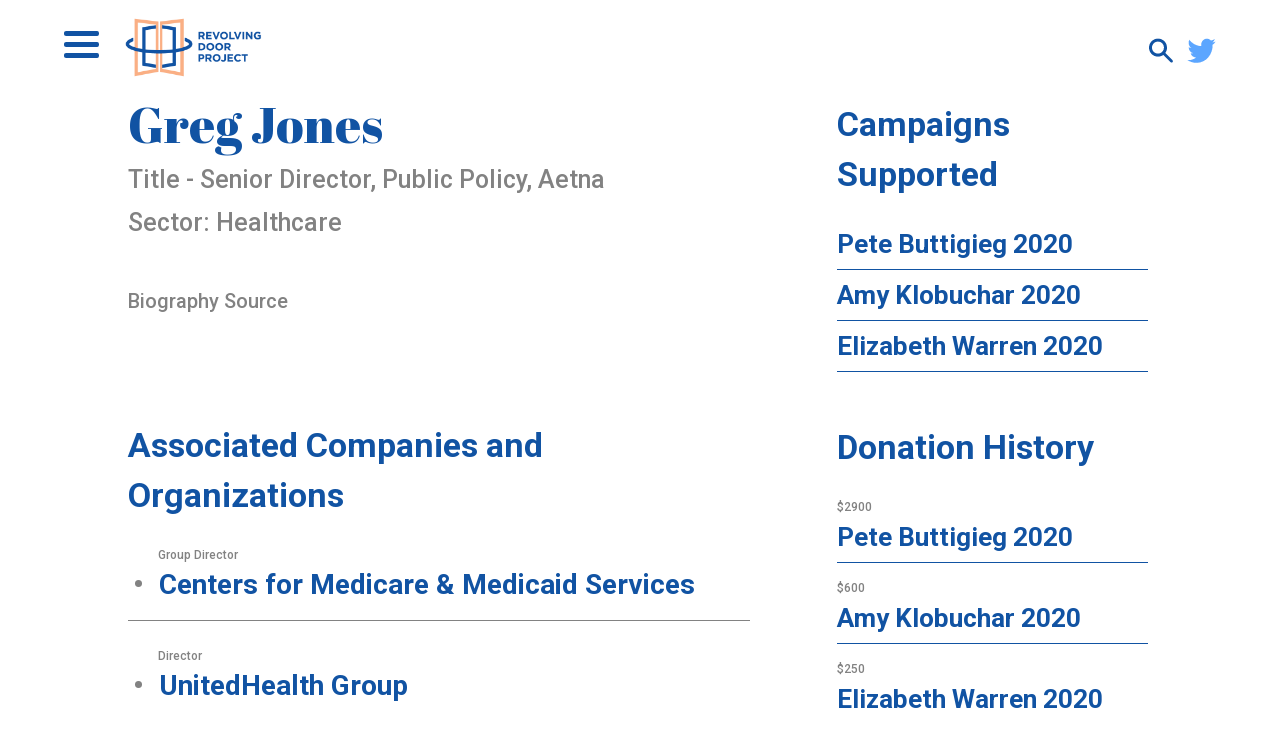

--- FILE ---
content_type: text/html; charset=UTF-8
request_url: https://therevolvingdoorproject.org/person-of-interest/greg-jones/
body_size: 22033
content:
<!DOCTYPE html>
<html lang="en-US">
<head>
	<meta charset="UTF-8" />
	<meta name="viewport" content="width=device-width" />
	<title>
		Revolving Door Project | 
		Greg Jones | Revolving Door Project	</title>

	<meta name="viewport" content="width=device-width, initial-scale=1.0, maximum-scale=1.0,user-scalable=0"/>
        <meta name="google-site-verification" content="F8VtqD9o49Edm6kZyp4wg531YhfnoNIWgYe9FO_xnds" />	
	<link href="https://fonts.googleapis.com/css?family=Abril+Fatface|Roboto:400,500,700&display=swap" rel="stylesheet">
	<!-- calls css -->
	<meta name='robots' content='index, follow, max-image-preview:large, max-snippet:-1, max-video-preview:-1' />
	<style>img:is([sizes="auto" i], [sizes^="auto," i]) { contain-intrinsic-size: 3000px 1500px }</style>
	
	<!-- This site is optimized with the Yoast SEO plugin v26.5 - https://yoast.com/wordpress/plugins/seo/ -->
	<link rel="canonical" href="https://therevolvingdoorproject.org/person-of-interest/greg-jones/" />
	<meta property="og:locale" content="en_US" />
	<meta property="og:type" content="article" />
	<meta property="og:title" content="Greg Jones | Revolving Door Project" />
	<meta property="og:url" content="https://therevolvingdoorproject.org/person-of-interest/greg-jones/" />
	<meta property="og:site_name" content="Revolving Door Project" />
	<meta property="article:publisher" content="https://www.facebook.com/RevolvingDoorProject/" />
	<meta property="og:image" content="https://therevolvingdoorproject.org/wp-content/uploads/2020/02/RDP1901_concept-01_RDP1901_SHARE_IMAGE_1200x630.jpg" />
	<meta property="og:image:width" content="1200" />
	<meta property="og:image:height" content="630" />
	<meta property="og:image:type" content="image/jpeg" />
	<meta name="twitter:card" content="summary_large_image" />
	<meta name="twitter:site" content="@revolvingdoorDC" />
	<script type="application/ld+json" class="yoast-schema-graph">{"@context":"https://schema.org","@graph":[{"@type":"WebPage","@id":"https://therevolvingdoorproject.org/person-of-interest/greg-jones/","url":"https://therevolvingdoorproject.org/person-of-interest/greg-jones/","name":"Greg Jones | Revolving Door Project","isPartOf":{"@id":"https://therevolvingdoorproject.org/#website"},"datePublished":"2020-05-06T14:36:23+00:00","breadcrumb":{"@id":"https://therevolvingdoorproject.org/person-of-interest/greg-jones/#breadcrumb"},"inLanguage":"en-US","potentialAction":[{"@type":"ReadAction","target":["https://therevolvingdoorproject.org/person-of-interest/greg-jones/"]}]},{"@type":"BreadcrumbList","@id":"https://therevolvingdoorproject.org/person-of-interest/greg-jones/#breadcrumb","itemListElement":[{"@type":"ListItem","position":1,"name":"Home","item":"https://therevolvingdoorproject.org/"},{"@type":"ListItem","position":2,"name":"Greg Jones"}]},{"@type":"WebSite","@id":"https://therevolvingdoorproject.org/#website","url":"https://therevolvingdoorproject.org/","name":"Revolving Door Project","description":"RDP scrutinizes executive branch appointees to ensure they use their office to serve the broad public interest.","publisher":{"@id":"https://therevolvingdoorproject.org/#organization"},"potentialAction":[{"@type":"SearchAction","target":{"@type":"EntryPoint","urlTemplate":"https://therevolvingdoorproject.org/?s={search_term_string}"},"query-input":{"@type":"PropertyValueSpecification","valueRequired":true,"valueName":"search_term_string"}}],"inLanguage":"en-US"},{"@type":"Organization","@id":"https://therevolvingdoorproject.org/#organization","name":"Revolving Door Project","url":"https://therevolvingdoorproject.org/","logo":{"@type":"ImageObject","inLanguage":"en-US","@id":"https://therevolvingdoorproject.org/#/schema/logo/image/","url":"https://therevolvingdoorproject.org/wp-content/uploads/2024/06/RevolvingDoor_Color_Logomark_TextCenter-1.png","contentUrl":"https://therevolvingdoorproject.org/wp-content/uploads/2024/06/RevolvingDoor_Color_Logomark_TextCenter-1.png","width":500,"height":500,"caption":"Revolving Door Project"},"image":{"@id":"https://therevolvingdoorproject.org/#/schema/logo/image/"},"sameAs":["https://www.facebook.com/RevolvingDoorProject/","https://x.com/revolvingdoorDC"]}]}</script>
	<!-- / Yoast SEO plugin. -->


<link rel='dns-prefetch' href='//www.googletagmanager.com' />
<link rel='dns-prefetch' href='//cdn.jsdelivr.net' />
<link rel="alternate" type="application/rss+xml" title="Revolving Door Project &raquo; Feed" href="https://therevolvingdoorproject.org/feed/" />
<link rel="alternate" type="application/rss+xml" title="Revolving Door Project &raquo; Comments Feed" href="https://therevolvingdoorproject.org/comments/feed/" />
<script type="text/javascript">
/* <![CDATA[ */
window._wpemojiSettings = {"baseUrl":"https:\/\/s.w.org\/images\/core\/emoji\/16.0.1\/72x72\/","ext":".png","svgUrl":"https:\/\/s.w.org\/images\/core\/emoji\/16.0.1\/svg\/","svgExt":".svg","source":{"concatemoji":"https:\/\/therevolvingdoorproject.org\/wp-includes\/js\/wp-emoji-release.min.js?ver=6.8.3"}};
/*! This file is auto-generated */
!function(s,n){var o,i,e;function c(e){try{var t={supportTests:e,timestamp:(new Date).valueOf()};sessionStorage.setItem(o,JSON.stringify(t))}catch(e){}}function p(e,t,n){e.clearRect(0,0,e.canvas.width,e.canvas.height),e.fillText(t,0,0);var t=new Uint32Array(e.getImageData(0,0,e.canvas.width,e.canvas.height).data),a=(e.clearRect(0,0,e.canvas.width,e.canvas.height),e.fillText(n,0,0),new Uint32Array(e.getImageData(0,0,e.canvas.width,e.canvas.height).data));return t.every(function(e,t){return e===a[t]})}function u(e,t){e.clearRect(0,0,e.canvas.width,e.canvas.height),e.fillText(t,0,0);for(var n=e.getImageData(16,16,1,1),a=0;a<n.data.length;a++)if(0!==n.data[a])return!1;return!0}function f(e,t,n,a){switch(t){case"flag":return n(e,"\ud83c\udff3\ufe0f\u200d\u26a7\ufe0f","\ud83c\udff3\ufe0f\u200b\u26a7\ufe0f")?!1:!n(e,"\ud83c\udde8\ud83c\uddf6","\ud83c\udde8\u200b\ud83c\uddf6")&&!n(e,"\ud83c\udff4\udb40\udc67\udb40\udc62\udb40\udc65\udb40\udc6e\udb40\udc67\udb40\udc7f","\ud83c\udff4\u200b\udb40\udc67\u200b\udb40\udc62\u200b\udb40\udc65\u200b\udb40\udc6e\u200b\udb40\udc67\u200b\udb40\udc7f");case"emoji":return!a(e,"\ud83e\udedf")}return!1}function g(e,t,n,a){var r="undefined"!=typeof WorkerGlobalScope&&self instanceof WorkerGlobalScope?new OffscreenCanvas(300,150):s.createElement("canvas"),o=r.getContext("2d",{willReadFrequently:!0}),i=(o.textBaseline="top",o.font="600 32px Arial",{});return e.forEach(function(e){i[e]=t(o,e,n,a)}),i}function t(e){var t=s.createElement("script");t.src=e,t.defer=!0,s.head.appendChild(t)}"undefined"!=typeof Promise&&(o="wpEmojiSettingsSupports",i=["flag","emoji"],n.supports={everything:!0,everythingExceptFlag:!0},e=new Promise(function(e){s.addEventListener("DOMContentLoaded",e,{once:!0})}),new Promise(function(t){var n=function(){try{var e=JSON.parse(sessionStorage.getItem(o));if("object"==typeof e&&"number"==typeof e.timestamp&&(new Date).valueOf()<e.timestamp+604800&&"object"==typeof e.supportTests)return e.supportTests}catch(e){}return null}();if(!n){if("undefined"!=typeof Worker&&"undefined"!=typeof OffscreenCanvas&&"undefined"!=typeof URL&&URL.createObjectURL&&"undefined"!=typeof Blob)try{var e="postMessage("+g.toString()+"("+[JSON.stringify(i),f.toString(),p.toString(),u.toString()].join(",")+"));",a=new Blob([e],{type:"text/javascript"}),r=new Worker(URL.createObjectURL(a),{name:"wpTestEmojiSupports"});return void(r.onmessage=function(e){c(n=e.data),r.terminate(),t(n)})}catch(e){}c(n=g(i,f,p,u))}t(n)}).then(function(e){for(var t in e)n.supports[t]=e[t],n.supports.everything=n.supports.everything&&n.supports[t],"flag"!==t&&(n.supports.everythingExceptFlag=n.supports.everythingExceptFlag&&n.supports[t]);n.supports.everythingExceptFlag=n.supports.everythingExceptFlag&&!n.supports.flag,n.DOMReady=!1,n.readyCallback=function(){n.DOMReady=!0}}).then(function(){return e}).then(function(){var e;n.supports.everything||(n.readyCallback(),(e=n.source||{}).concatemoji?t(e.concatemoji):e.wpemoji&&e.twemoji&&(t(e.twemoji),t(e.wpemoji)))}))}((window,document),window._wpemojiSettings);
/* ]]> */
</script>
<link rel='stylesheet' id='embed-pdf-viewer-css' href='https://therevolvingdoorproject.org/wp-content/plugins/embed-pdf-viewer/css/embed-pdf-viewer.css?ver=2.4.6' type='text/css' media='screen' />
<style id='wp-emoji-styles-inline-css' type='text/css'>

	img.wp-smiley, img.emoji {
		display: inline !important;
		border: none !important;
		box-shadow: none !important;
		height: 1em !important;
		width: 1em !important;
		margin: 0 0.07em !important;
		vertical-align: -0.1em !important;
		background: none !important;
		padding: 0 !important;
	}
</style>
<link rel='stylesheet' id='wp-block-library-css' href='https://therevolvingdoorproject.org/wp-includes/css/dist/block-library/style.min.css?ver=6.8.3' type='text/css' media='all' />
<style id='classic-theme-styles-inline-css' type='text/css'>
/*! This file is auto-generated */
.wp-block-button__link{color:#fff;background-color:#32373c;border-radius:9999px;box-shadow:none;text-decoration:none;padding:calc(.667em + 2px) calc(1.333em + 2px);font-size:1.125em}.wp-block-file__button{background:#32373c;color:#fff;text-decoration:none}
</style>
<style id='pdfemb-pdf-embedder-viewer-style-inline-css' type='text/css'>
.wp-block-pdfemb-pdf-embedder-viewer{max-width:none}

</style>
<style id='global-styles-inline-css' type='text/css'>
:root{--wp--preset--aspect-ratio--square: 1;--wp--preset--aspect-ratio--4-3: 4/3;--wp--preset--aspect-ratio--3-4: 3/4;--wp--preset--aspect-ratio--3-2: 3/2;--wp--preset--aspect-ratio--2-3: 2/3;--wp--preset--aspect-ratio--16-9: 16/9;--wp--preset--aspect-ratio--9-16: 9/16;--wp--preset--color--black: #000000;--wp--preset--color--cyan-bluish-gray: #abb8c3;--wp--preset--color--white: #ffffff;--wp--preset--color--pale-pink: #f78da7;--wp--preset--color--vivid-red: #cf2e2e;--wp--preset--color--luminous-vivid-orange: #ff6900;--wp--preset--color--luminous-vivid-amber: #fcb900;--wp--preset--color--light-green-cyan: #7bdcb5;--wp--preset--color--vivid-green-cyan: #00d084;--wp--preset--color--pale-cyan-blue: #8ed1fc;--wp--preset--color--vivid-cyan-blue: #0693e3;--wp--preset--color--vivid-purple: #9b51e0;--wp--preset--gradient--vivid-cyan-blue-to-vivid-purple: linear-gradient(135deg,rgba(6,147,227,1) 0%,rgb(155,81,224) 100%);--wp--preset--gradient--light-green-cyan-to-vivid-green-cyan: linear-gradient(135deg,rgb(122,220,180) 0%,rgb(0,208,130) 100%);--wp--preset--gradient--luminous-vivid-amber-to-luminous-vivid-orange: linear-gradient(135deg,rgba(252,185,0,1) 0%,rgba(255,105,0,1) 100%);--wp--preset--gradient--luminous-vivid-orange-to-vivid-red: linear-gradient(135deg,rgba(255,105,0,1) 0%,rgb(207,46,46) 100%);--wp--preset--gradient--very-light-gray-to-cyan-bluish-gray: linear-gradient(135deg,rgb(238,238,238) 0%,rgb(169,184,195) 100%);--wp--preset--gradient--cool-to-warm-spectrum: linear-gradient(135deg,rgb(74,234,220) 0%,rgb(151,120,209) 20%,rgb(207,42,186) 40%,rgb(238,44,130) 60%,rgb(251,105,98) 80%,rgb(254,248,76) 100%);--wp--preset--gradient--blush-light-purple: linear-gradient(135deg,rgb(255,206,236) 0%,rgb(152,150,240) 100%);--wp--preset--gradient--blush-bordeaux: linear-gradient(135deg,rgb(254,205,165) 0%,rgb(254,45,45) 50%,rgb(107,0,62) 100%);--wp--preset--gradient--luminous-dusk: linear-gradient(135deg,rgb(255,203,112) 0%,rgb(199,81,192) 50%,rgb(65,88,208) 100%);--wp--preset--gradient--pale-ocean: linear-gradient(135deg,rgb(255,245,203) 0%,rgb(182,227,212) 50%,rgb(51,167,181) 100%);--wp--preset--gradient--electric-grass: linear-gradient(135deg,rgb(202,248,128) 0%,rgb(113,206,126) 100%);--wp--preset--gradient--midnight: linear-gradient(135deg,rgb(2,3,129) 0%,rgb(40,116,252) 100%);--wp--preset--font-size--small: 13px;--wp--preset--font-size--medium: 20px;--wp--preset--font-size--large: 36px;--wp--preset--font-size--x-large: 42px;--wp--preset--spacing--20: 0.44rem;--wp--preset--spacing--30: 0.67rem;--wp--preset--spacing--40: 1rem;--wp--preset--spacing--50: 1.5rem;--wp--preset--spacing--60: 2.25rem;--wp--preset--spacing--70: 3.38rem;--wp--preset--spacing--80: 5.06rem;--wp--preset--shadow--natural: 6px 6px 9px rgba(0, 0, 0, 0.2);--wp--preset--shadow--deep: 12px 12px 50px rgba(0, 0, 0, 0.4);--wp--preset--shadow--sharp: 6px 6px 0px rgba(0, 0, 0, 0.2);--wp--preset--shadow--outlined: 6px 6px 0px -3px rgba(255, 255, 255, 1), 6px 6px rgba(0, 0, 0, 1);--wp--preset--shadow--crisp: 6px 6px 0px rgba(0, 0, 0, 1);}:where(.is-layout-flex){gap: 0.5em;}:where(.is-layout-grid){gap: 0.5em;}body .is-layout-flex{display: flex;}.is-layout-flex{flex-wrap: wrap;align-items: center;}.is-layout-flex > :is(*, div){margin: 0;}body .is-layout-grid{display: grid;}.is-layout-grid > :is(*, div){margin: 0;}:where(.wp-block-columns.is-layout-flex){gap: 2em;}:where(.wp-block-columns.is-layout-grid){gap: 2em;}:where(.wp-block-post-template.is-layout-flex){gap: 1.25em;}:where(.wp-block-post-template.is-layout-grid){gap: 1.25em;}.has-black-color{color: var(--wp--preset--color--black) !important;}.has-cyan-bluish-gray-color{color: var(--wp--preset--color--cyan-bluish-gray) !important;}.has-white-color{color: var(--wp--preset--color--white) !important;}.has-pale-pink-color{color: var(--wp--preset--color--pale-pink) !important;}.has-vivid-red-color{color: var(--wp--preset--color--vivid-red) !important;}.has-luminous-vivid-orange-color{color: var(--wp--preset--color--luminous-vivid-orange) !important;}.has-luminous-vivid-amber-color{color: var(--wp--preset--color--luminous-vivid-amber) !important;}.has-light-green-cyan-color{color: var(--wp--preset--color--light-green-cyan) !important;}.has-vivid-green-cyan-color{color: var(--wp--preset--color--vivid-green-cyan) !important;}.has-pale-cyan-blue-color{color: var(--wp--preset--color--pale-cyan-blue) !important;}.has-vivid-cyan-blue-color{color: var(--wp--preset--color--vivid-cyan-blue) !important;}.has-vivid-purple-color{color: var(--wp--preset--color--vivid-purple) !important;}.has-black-background-color{background-color: var(--wp--preset--color--black) !important;}.has-cyan-bluish-gray-background-color{background-color: var(--wp--preset--color--cyan-bluish-gray) !important;}.has-white-background-color{background-color: var(--wp--preset--color--white) !important;}.has-pale-pink-background-color{background-color: var(--wp--preset--color--pale-pink) !important;}.has-vivid-red-background-color{background-color: var(--wp--preset--color--vivid-red) !important;}.has-luminous-vivid-orange-background-color{background-color: var(--wp--preset--color--luminous-vivid-orange) !important;}.has-luminous-vivid-amber-background-color{background-color: var(--wp--preset--color--luminous-vivid-amber) !important;}.has-light-green-cyan-background-color{background-color: var(--wp--preset--color--light-green-cyan) !important;}.has-vivid-green-cyan-background-color{background-color: var(--wp--preset--color--vivid-green-cyan) !important;}.has-pale-cyan-blue-background-color{background-color: var(--wp--preset--color--pale-cyan-blue) !important;}.has-vivid-cyan-blue-background-color{background-color: var(--wp--preset--color--vivid-cyan-blue) !important;}.has-vivid-purple-background-color{background-color: var(--wp--preset--color--vivid-purple) !important;}.has-black-border-color{border-color: var(--wp--preset--color--black) !important;}.has-cyan-bluish-gray-border-color{border-color: var(--wp--preset--color--cyan-bluish-gray) !important;}.has-white-border-color{border-color: var(--wp--preset--color--white) !important;}.has-pale-pink-border-color{border-color: var(--wp--preset--color--pale-pink) !important;}.has-vivid-red-border-color{border-color: var(--wp--preset--color--vivid-red) !important;}.has-luminous-vivid-orange-border-color{border-color: var(--wp--preset--color--luminous-vivid-orange) !important;}.has-luminous-vivid-amber-border-color{border-color: var(--wp--preset--color--luminous-vivid-amber) !important;}.has-light-green-cyan-border-color{border-color: var(--wp--preset--color--light-green-cyan) !important;}.has-vivid-green-cyan-border-color{border-color: var(--wp--preset--color--vivid-green-cyan) !important;}.has-pale-cyan-blue-border-color{border-color: var(--wp--preset--color--pale-cyan-blue) !important;}.has-vivid-cyan-blue-border-color{border-color: var(--wp--preset--color--vivid-cyan-blue) !important;}.has-vivid-purple-border-color{border-color: var(--wp--preset--color--vivid-purple) !important;}.has-vivid-cyan-blue-to-vivid-purple-gradient-background{background: var(--wp--preset--gradient--vivid-cyan-blue-to-vivid-purple) !important;}.has-light-green-cyan-to-vivid-green-cyan-gradient-background{background: var(--wp--preset--gradient--light-green-cyan-to-vivid-green-cyan) !important;}.has-luminous-vivid-amber-to-luminous-vivid-orange-gradient-background{background: var(--wp--preset--gradient--luminous-vivid-amber-to-luminous-vivid-orange) !important;}.has-luminous-vivid-orange-to-vivid-red-gradient-background{background: var(--wp--preset--gradient--luminous-vivid-orange-to-vivid-red) !important;}.has-very-light-gray-to-cyan-bluish-gray-gradient-background{background: var(--wp--preset--gradient--very-light-gray-to-cyan-bluish-gray) !important;}.has-cool-to-warm-spectrum-gradient-background{background: var(--wp--preset--gradient--cool-to-warm-spectrum) !important;}.has-blush-light-purple-gradient-background{background: var(--wp--preset--gradient--blush-light-purple) !important;}.has-blush-bordeaux-gradient-background{background: var(--wp--preset--gradient--blush-bordeaux) !important;}.has-luminous-dusk-gradient-background{background: var(--wp--preset--gradient--luminous-dusk) !important;}.has-pale-ocean-gradient-background{background: var(--wp--preset--gradient--pale-ocean) !important;}.has-electric-grass-gradient-background{background: var(--wp--preset--gradient--electric-grass) !important;}.has-midnight-gradient-background{background: var(--wp--preset--gradient--midnight) !important;}.has-small-font-size{font-size: var(--wp--preset--font-size--small) !important;}.has-medium-font-size{font-size: var(--wp--preset--font-size--medium) !important;}.has-large-font-size{font-size: var(--wp--preset--font-size--large) !important;}.has-x-large-font-size{font-size: var(--wp--preset--font-size--x-large) !important;}
:where(.wp-block-post-template.is-layout-flex){gap: 1.25em;}:where(.wp-block-post-template.is-layout-grid){gap: 1.25em;}
:where(.wp-block-columns.is-layout-flex){gap: 2em;}:where(.wp-block-columns.is-layout-grid){gap: 2em;}
:root :where(.wp-block-pullquote){font-size: 1.5em;line-height: 1.6;}
</style>
<link rel='stylesheet' id='hackwatch-css' href='https://therevolvingdoorproject.org/wp-content/plugins/hackwatch/public/css/hackwatch-public.css?ver=1.0.0' type='text/css' media='all' />
<link rel='stylesheet' id='mergers-css' href='https://therevolvingdoorproject.org/wp-content/plugins/mergers/public/css/mergers-public.css?ver=1.0.0' type='text/css' media='all' />
<link rel='stylesheet' id='ppm-css' href='https://therevolvingdoorproject.org/wp-content/plugins/ppm/public/css/ppm-public.css?ver=1.0.0' type='text/css' media='all' />
<link rel='stylesheet' id='style.css-css' href='https://therevolvingdoorproject.org/wp-content/themes/rdp/style.css?v=1&#038;ver=6.8.3' type='text/css' media='all' />
<link rel='stylesheet' id='layout.css-css' href='https://therevolvingdoorproject.org/wp-content/themes/rdp/css/layout.css?ver=6.8.3' type='text/css' media='all' />
<link rel='stylesheet' id='chosen.css-css' href='https://therevolvingdoorproject.org/wp-content/themes/rdp/css/chosen.css?ver=6.8.3' type='text/css' media='all' />
<link rel='stylesheet' id='flatpickr-css' href='https://cdn.jsdelivr.net/npm/flatpickr/dist/flatpickr.min.css?ver=6.8.3' type='text/css' media='all' />
<link rel='stylesheet' id='slick-css' href='https://cdn.jsdelivr.net/npm/slick-carousel@1.8.1/slick/slick.css?ver=6.8.3' type='text/css' media='all' />
<script type="text/javascript" src="https://therevolvingdoorproject.org/wp-includes/js/jquery/jquery.min.js?ver=3.7.1" id="jquery-core-js"></script>
<script type="text/javascript" src="https://therevolvingdoorproject.org/wp-includes/js/jquery/jquery-migrate.min.js?ver=3.4.1" id="jquery-migrate-js"></script>
<script type="text/javascript" src="https://therevolvingdoorproject.org/wp-content/plugins/hackwatch/public/js/hackwatch-public.js?ver=1.0.0" id="hackwatch-js"></script>
<script type="text/javascript" src="https://therevolvingdoorproject.org/wp-content/plugins/mergers/public/js/mergers-public.js?ver=1.0.0" id="mergers-js"></script>
<script type="text/javascript" src="https://therevolvingdoorproject.org/wp-content/plugins/ppm/public/js/ppm-public.js?ver=1.0.0" id="ppm-js"></script>

<!-- Google tag (gtag.js) snippet added by Site Kit -->
<!-- Google Analytics snippet added by Site Kit -->
<script type="text/javascript" src="https://www.googletagmanager.com/gtag/js?id=GT-5DHD854" id="google_gtagjs-js" async></script>
<script type="text/javascript" id="google_gtagjs-js-after">
/* <![CDATA[ */
window.dataLayer = window.dataLayer || [];function gtag(){dataLayer.push(arguments);}
gtag("set","linker",{"domains":["therevolvingdoorproject.org"]});
gtag("js", new Date());
gtag("set", "developer_id.dZTNiMT", true);
gtag("config", "GT-5DHD854");
/* ]]> */
</script>
<link rel="https://api.w.org/" href="https://therevolvingdoorproject.org/wp-json/" /><link rel="EditURI" type="application/rsd+xml" title="RSD" href="https://therevolvingdoorproject.org/xmlrpc.php?rsd" />
<link rel='shortlink' href='https://therevolvingdoorproject.org/?p=145503' />
<link rel="alternate" title="oEmbed (JSON)" type="application/json+oembed" href="https://therevolvingdoorproject.org/wp-json/oembed/1.0/embed?url=https%3A%2F%2Ftherevolvingdoorproject.org%2Fperson-of-interest%2Fgreg-jones%2F" />
<link rel="alternate" title="oEmbed (XML)" type="text/xml+oembed" href="https://therevolvingdoorproject.org/wp-json/oembed/1.0/embed?url=https%3A%2F%2Ftherevolvingdoorproject.org%2Fperson-of-interest%2Fgreg-jones%2F&#038;format=xml" />
<meta name="generator" content="Site Kit by Google 1.167.0" /><link rel="icon" href="https://therevolvingdoorproject.org/wp-content/uploads/2020/01/cropped-favicon-32x32.png" sizes="32x32" />
<link rel="icon" href="https://therevolvingdoorproject.org/wp-content/uploads/2020/01/cropped-favicon-192x192.png" sizes="192x192" />
<link rel="apple-touch-icon" href="https://therevolvingdoorproject.org/wp-content/uploads/2020/01/cropped-favicon-180x180.png" />
<meta name="msapplication-TileImage" content="https://therevolvingdoorproject.org/wp-content/uploads/2020/01/cropped-favicon-270x270.png" />
		<style type="text/css" id="wp-custom-css">
			.resp-container {
    position: relative;
    overflow: hidden;
    padding-top: 56.25%;
}
.resp-iframe {
    position: absolute;
    top: 0;
    left: 0;
    width: 100%;
    height: 100%;
    border: 0;
}		</style>
			<!-- Google Tag Manager -->
	<script>(function(w,d,s,l,i){w[l]=w[l]||[];w[l].push({'gtm.start': new Date().getTime(),event:'gtm.js'});var f=d.getElementsByTagName(s)[0], j=d.createElement(s),dl=l!='dataLayer'?'&l='+l:'';j.async=true;j.src= 'https://www.googletagmanager.com/gtm.js?id='+i+dl;f.parentNode.insertBefore(j,f); })(window,document,'script','dataLayer','GTM-K3D8F4D');</script>
  <!-- End Google Tag Manager -->
</head>
<header class="site-header">
	<div class="container hamburger-icon" >
        <div class="bar1"></div>
        <div class="bar2"></div>
        <div class="bar3"></div>
	</div>
	<div class="header-mobile-wrapper">
		<ul id="menu-header-menu" class="header-nav"><li id="menu-item-201" class="menu-item menu-item-type-post_type menu-item-object-page menu-item-201"><a href="https://therevolvingdoorproject.org/about-us/">About Us</a></li>
<li id="menu-item-171" class="menu-item menu-item-type-post_type menu-item-object-page menu-item-171"><a href="https://therevolvingdoorproject.org/our-work/">Our Blog</a></li>
<li id="menu-item-148308" class="menu-item menu-item-type-post_type menu-item-object-page menu-item-has-children menu-item-148308"><a href="https://therevolvingdoorproject.org/about-us/">Issues</a>
<ul class="sub-menu">
	<li id="menu-item-148311" class="menu-item menu-item-type-taxonomy menu-item-object-post_tag menu-item-148311"><a href="https://therevolvingdoorproject.org/tag/climate/">Climate and Environment</a></li>
	<li id="menu-item-148312" class="menu-item menu-item-type-taxonomy menu-item-object-post_tag menu-item-148312"><a href="https://therevolvingdoorproject.org/tag/anti-monopoly/">Anti-Monopoly</a></li>
	<li id="menu-item-148313" class="menu-item menu-item-type-taxonomy menu-item-object-post_tag menu-item-148313"><a href="https://therevolvingdoorproject.org/tag/congressional-oversight/">Congressional Oversight</a></li>
	<li id="menu-item-148314" class="menu-item menu-item-type-taxonomy menu-item-object-post_tag menu-item-148314"><a href="https://therevolvingdoorproject.org/tag/government-capacity/">Government Capacity</a></li>
	<li id="menu-item-148315" class="menu-item menu-item-type-taxonomy menu-item-object-post_tag menu-item-148315"><a href="https://therevolvingdoorproject.org/tag/foreign-policy/">Foreign Policy</a></li>
	<li id="menu-item-148316" class="menu-item menu-item-type-taxonomy menu-item-object-post_tag menu-item-148316"><a href="https://therevolvingdoorproject.org/tag/independent-agencies/">Independent Agencies</a></li>
	<li id="menu-item-151015" class="menu-item menu-item-type-custom menu-item-object-custom menu-item-151015"><a href="http://therevolvingdoorproject.org/tag/housing/">Housing</a></li>
</ul>
</li>
<li id="menu-item-148320" class="menu-item menu-item-type-custom menu-item-object-custom menu-item-home menu-item-has-children menu-item-148320"><a href="http://therevolvingdoorproject.org">Projects</a>
<ul class="sub-menu">
	<li id="menu-item-157400" class="menu-item menu-item-type-post_type menu-item-object-page menu-item-157400"><a href="https://therevolvingdoorproject.org/dogewatch/">Trump Watch</a></li>
	<li id="menu-item-157263" class="menu-item menu-item-type-post_type menu-item-object-page menu-item-157263"><a href="https://therevolvingdoorproject.org/trump-corruption-calendar/">Corruption Calendar</a></li>
	<li id="menu-item-161188" class="menu-item menu-item-type-post_type menu-item-object-page menu-item-161188"><a href="https://therevolvingdoorproject.org/home-insurance-crisis/">Illuminating the Home Insurance Crisis</a></li>
	<li id="menu-item-161189" class="menu-item menu-item-type-post_type menu-item-object-page menu-item-161189"><a href="https://therevolvingdoorproject.org/billionaires-in-trump-world/">Tracking Oligarchs in Trump World</a></li>
	<li id="menu-item-161190" class="menu-item menu-item-type-custom menu-item-object-custom menu-item-161190"><a href="https://supremetransparency.org/">Supreme Transparency</a></li>
	<li id="menu-item-148321" class="menu-item menu-item-type-custom menu-item-object-custom menu-item-148321"><a href="https://agencyspotlight.org/">Agency Spotlight</a></li>
	<li id="menu-item-161191" class="menu-item menu-item-type-custom menu-item-object-custom menu-item-161191"><a href="https://hackwatch.us/">Hackwatch</a></li>
	<li id="menu-item-150964" class="menu-item menu-item-type-custom menu-item-object-custom menu-item-150964"><a href="http://therevolvingdoorproject.org/tag/corporate-crackdown/">Corporate Crackdown</a></li>
	<li id="menu-item-155588" class="menu-item menu-item-type-post_type menu-item-object-page menu-item-155588"><a href="https://therevolvingdoorproject.org/the-trump-retrospective-memos/">The Trump Retrospective Memos</a></li>
</ul>
</li>
<li id="menu-item-173" class="menu-item menu-item-type-post_type menu-item-object-page menu-item-173"><a href="https://therevolvingdoorproject.org/rdp-in-the-news/">RDP in the News</a></li>
<li id="menu-item-218" class="menu-item menu-item-type-post_type menu-item-object-page menu-item-218"><a href="https://therevolvingdoorproject.org/staff/">Staff</a></li>
<li id="menu-item-148156" class="menu-item menu-item-type-custom menu-item-object-custom menu-item-148156"><a href="http://therevolvingdoorproject.org/author/join-the-team/">Join the Team</a></li>
<li id="menu-item-184" class="menu-item menu-item-type-post_type menu-item-object-page menu-item-184"><a href="https://therevolvingdoorproject.org/support-us/">Support Us</a></li>
<li id="menu-item-172" class="menu-item menu-item-type-post_type menu-item-object-page menu-item-172"><a href="https://therevolvingdoorproject.org/contact-us/">Contact Us</a></li>
</ul>	</div>
	<a href="/" class="header-a">
		<img src="https://therevolvingdoorproject.org/wp-content/themes/rdp/images/RDP_Full Logo_white.svg" alt="Revolving Door Project" class="header-main-logo">
		<svg class="header-main-logo-front-page" xmlns="http://www.w3.org/2000/svg" viewBox="0 0 450 230">
				<defs>
					<symbol id="k6ayh0ld94q3kl05m9jzdmsx" preserveAspectRatio="none" width="163" height="191" viewBox="0 0 163 191" overflow="visible">
						<g id="gd2yuyytva0augmsb0z7gvkh" fill="#F0A87E" transform="translate(-0.5,-1.5)">
							<path id="ywhgpmcapa8buxktqajhmqol" fill="#1E4A8A" d="M118.75,164.75L121.411,153.746L121.411,32.8727L156.092,38.234L156.092,147.378L121.562,153.453L118.761,164.751L166.857,156.406L166.857,28.986L118.75,19.75" transform="translate(192.5,0) scale(-1,1)"/>
							<path id="w5ciu7ua1s226x4x3bymbsko" fill="#1E4A8A" d="M121.612,22.1L121.612,32.996L156.092,38.234L156.092,147.378L121.612,153.478L121.612,164.411L166.857,156.406L166.857,28.986L121.612,22.1" transform="translate(-30,0)"/>
							<path id="l6m9x65vi9hmoblupg4e7tju" d="M71.079,167.635L10.847,179.01L10.847,12.863L71.079,19.85L71.079,167.635ZM0.08,0.772L0.08,192L79.154,177.062L79.154,9.95Z" fill="#F0A87E"/>
							<path id="x165duod6ja4e6ma5lgsal0t" d="M92.614,19.85L152.848,12.863L152.848,179.01L92.614,167.635ZM84.54,177.062L163.614,192L163.614,0.772L84.54,9.95Z" fill="#F0A87E"/>
						</g>
					</symbol>
					<mask id="ggqop5ojpucvkg9m3y7mngzl" style="mask-type: alpha;">
						<path d="M0,0L0.25,-28.25L-38,-4L-38,32.75L87.5,52L208,31.5L208.25,-41L172.5,-39.25L172.25,0Z" stroke="none" fill="#1e4a8a" stroke-width="11" transform="translate(0,12.5)"/>
					</mask>
				</defs>
				<title>RevolvingDoor_Color_TextHorizontal</title>
				<desc>Created with Sketch.</desc>
				<g id="a07nu15fw6eqpii54od9tu5o" stroke="none" stroke-width="1" fill="none" fill-rule="evenodd" transform="translate(0,19.5)">
					<g transform="translate(111,97) translate(-81.5,-95.5)">
						<g id="fejybdk2kl8xrs219a1j0mx4" fill="#F0A87E" transform="translate(-0.5,-1.5)">
							<path id="ly3kh6buwdn574p926y7g6s2" fill="#1E4A8A" d="M118.75,164.75L121.411,153.746L121.411,32.8727L156.092,38.234L156.092,147.378L121.562,153.453L118.761,164.751L166.857,156.406L166.857,28.986L118.75,19.75" transform="translate(192.5,0) scale(-1,1)"/>
							<path id="mz3n7c2b8wk4vnt135jfydz7" fill="#1E4A8A" d="M121.612,22.1L121.612,32.996L156.092,38.234L156.092,147.378L121.612,153.478L121.612,164.411L166.857,156.406L166.857,28.986L121.612,22.1" transform="translate(-30,0)"/>
							<path id="ru2zj7jlbu9u1q41srq43yfh" d="M71.079,167.635L10.847,179.01L10.847,12.863L71.079,19.85L71.079,167.635ZM0.08,0.772L0.08,192L79.154,177.062L79.154,9.95Z" fill="#F0A87E"/>
							<path id="oyl3dvssov4g2ig1g94pf0ua" d="M92.614,19.85L152.848,12.863L152.848,179.01L92.614,167.635ZM84.54,177.062L163.614,192L163.614,0.772L84.54,9.95Z" fill="#F0A87E"/>
						</g>
					</g>
					<path id="plp3rv565e9gep8rnyj8m616" d="M2.5,-0.5C-7.75,2.25,-16.8905,6.45187,-18.7983,12.25C-22.5,23.5,8.43546,41.8238,85.75,40.75C175.75,39.5,192.5,23.25,191.75,14.5C191.386,10.2582,183.75,3.5,170.5,-0.75" stroke="#1e4a8a" fill="none" stroke-width="11" stroke-dashoffset="281.54" stroke-dasharray="281.54" stroke-miterlimit="1" stroke-opacity="0" mask="url(#ggqop5ojpucvkg9m3y7mngzl)" transform="translate(24.5,70)"/>
					<g id="wif3ajcutnrrax65g6xla6r8" fill="#F0A87E" opacity="0.5" display="none" transform="translate(29,0)">
						<path id="t2r6im4ioq0zdvi0cx3flakr" fill="#7ef093" d="M54.839,156.406L100.079,164.411L100.079,153.478L65.605,147.378L65.605,38.234L100.079,32.996L100.079,22.1L54.839,28.986L54.839,156.406" transform="translate(-29,0)"/>
						<path id="vc3md96sv13ri6anp8s1uhw3" fill="#7ef093" d="M121.612,22.1L121.612,32.996L156.092,38.234L156.092,147.378L121.612,153.478L121.612,164.411L166.857,156.406L166.857,28.986L121.612,22.1" transform="translate(-29,0)"/>
						<path id="qt386hac2qybn8021b8r1q6f" d="M71.079,167.635L10.847,179.01L10.847,12.863L71.079,19.85L71.079,167.635ZM0.08,0.772L0.08,192L79.154,177.062L79.154,9.95Z" fill="#7ef093"/>
						<path id="zoau8wzdgnr9u6ffjpnf0npe" d="M92.614,19.85L152.848,12.863L152.848,179.01L92.614,167.635ZM84.54,177.062L163.614,192L163.614,0.772L84.54,9.95Z" fill="#7ef093"/>
					</g>
					<g id="u2712wly5t1ufe5y87r7ca37" transform="translate(346.035,93.8275) translate(-103.791,-49.7265)">
						<g id="fa8f8jz4drbc8pzuenipnnxq" opacity="0" transform="translate(43.4112,12.5995) translate(0,0) translate(-103.791,-12.5995)">
							<path id="p0wzp2bdbjtw8d4dkrfaltf3" d="M253.033,56.353C255.644,56.353,257.141,54.961,257.141,52.907L257.141,52.837C257.141,50.54,255.54,49.357,252.929,49.357L247.604,49.357L247.604,56.353L253.033,56.353ZM242.244,44.519L253.382,44.519C256.48,44.519,258.881,45.389,260.481,46.99C261.839,48.347,262.57,50.262,262.57,52.559L262.57,52.629C262.57,56.561,260.447,59.032,257.35,60.181L263.301,68.882L257.036,68.882L251.815,61.086L247.604,61.086L247.604,68.882L242.244,68.882L242.244,44.519L242.244,44.519Z" fill="#1E4A8A" transform="translate(-242.244,-44.101)"/>
							<path id="t4ttgvnp699gaali5x075v29" fill="#1E4A8A" d="M267.409,44.519L285.786,44.519L285.786,49.287L272.734,49.287L272.734,54.23L284.22,54.23L284.22,58.998L272.734,58.998L272.734,64.114L285.96,64.114L285.96,68.882L267.409,68.882L267.409,44.519" transform="translate(-242.244,-44.101)"/>
							<path id="mh5x0utpl1uxheqc1kdoqaoy" fill="#1E4A8A" d="M288.64,44.519L294.557,44.519L300.927,61.678L307.296,44.519L313.073,44.519L303.224,69.056L298.49,69.056L288.64,44.519" transform="translate(-242.244,-44.101)"/>
							<path id="uhtgpri4xki6inmrxfeoseru" d="M334.48,56.77L334.48,56.701C334.48,52.524,331.417,49.044,327.102,49.044C322.785,49.044,319.792,52.454,319.792,56.631L319.792,56.701C319.792,60.877,322.855,64.358,327.171,64.358C331.486,64.358,334.48,60.947,334.48,56.77ZM314.189,56.77L314.189,56.701C314.189,49.775,319.653,44.101,327.171,44.101C334.689,44.101,340.084,49.705,340.084,56.631L340.084,56.701C340.084,63.627,334.619,69.3,327.102,69.3C319.583,69.3,314.189,63.696,314.189,56.77L314.189,56.77Z" fill="#1E4A8A" transform="translate(-242.244,-44.101)"/>
							<path id="e9n9facwmaja5j4s18p5e76y" fill="#1E4A8A" d="M344.853,44.519L350.212,44.519L350.212,64.01L362.359,64.01L362.359,68.882L344.853,68.882L344.853,44.519" transform="translate(-242.244,-44.101)"/>
							<path id="fg29vql7esys3f3zekxqw42u" fill="#1E4A8A" d="M360.306,44.519L366.223,44.519L372.593,61.678L378.962,44.519L384.739,44.519L374.89,69.056L370.156,69.056L360.306,44.519" transform="translate(-242.244,-44.101)"/>
							<path id="y4o8y0z40a02r2tpr46ev8jg" fill="#1E4A8A" d="M388.742,68.883L394.103,68.883L394.103,44.519L388.742,44.519Z" transform="translate(-242.244,-44.101)"/>
							<path id="fldj3m11pqffcg8ggdyf3bbx" fill="#1E4A8A" d="M400.194,44.519L405.137,44.519L416.553,59.52L416.553,44.519L421.843,44.519L421.843,68.882L417.283,68.882L405.484,53.394L405.484,68.882L400.194,68.882L400.194,44.519" transform="translate(-242.244,-44.101)"/>
							<path id="deis72q1l5zmfw4nri1d6a64" d="M426.611,56.77L426.611,56.701C426.611,49.775,432.006,44.101,439.385,44.101C443.771,44.101,446.415,45.284,448.956,47.443L445.58,51.515C443.7,49.948,442.03,49.044,439.211,49.044C435.313,49.044,432.215,52.489,432.215,56.631L432.215,56.701C432.215,61.156,435.277,64.427,439.594,64.427C441.543,64.427,443.283,63.94,444.641,62.965L444.641,59.485L439.245,59.485L439.245,54.856L449.826,54.856L449.826,65.437C447.32,67.56,443.875,69.3,439.42,69.3C431.832,69.3,426.611,63.975,426.611,56.77" fill="#1E4A8A" transform="translate(-242.244,-44.101)"/>
						</g>
						<g id="kkgh4zmced7r5e0asqyjhx1i" opacity="0" transform="translate(-6.65735,49.7265) translate(0,0) translate(-53.7225,-12.5995)">
							<path id="ya7isse2vq6kl4q8496y9i6b" d="M251.746,101.171C256.131,101.171,259.09,98.213,259.09,93.897L259.09,93.827C259.09,89.511,256.131,86.483,251.746,86.483L247.604,86.483L247.604,101.171L251.746,101.171ZM242.244,81.645L251.746,81.645C259.403,81.645,264.693,86.901,264.693,93.757L264.693,93.827C264.693,100.684,259.403,106.009,251.746,106.009L242.244,106.009L242.244,81.645L242.244,81.645Z" fill="#1E4A8A" transform="translate(-242.244,-81.228)"/>
							<path id="keuper4ov2mfzc3eas4di1me" d="M288.675,93.897L288.675,93.827C288.675,89.651,285.612,86.17,281.297,86.17C276.98,86.17,273.987,89.581,273.987,93.757L273.987,93.827C273.987,98.004,277.05,101.484,281.366,101.484C285.682,101.484,288.675,98.073,288.675,93.897ZM268.384,93.897L268.384,93.827C268.384,86.901,273.849,81.228,281.366,81.228C288.884,81.228,294.279,86.831,294.279,93.757L294.279,93.827C294.279,100.754,288.814,106.427,281.297,106.427C273.778,106.427,268.384,100.823,268.384,93.897L268.384,93.897Z" fill="#1E4A8A" transform="translate(-242.244,-81.228)"/>
							<path id="kj5fjqkxb83borjtsiq3ajls" d="M318.26,93.897L318.26,93.827C318.26,89.651,315.197,86.17,310.882,86.17C306.565,86.17,303.572,89.581,303.572,93.757L303.572,93.827C303.572,98.004,306.635,101.484,310.951,101.484C315.267,101.484,318.26,98.073,318.26,93.897ZM297.969,93.897L297.969,93.827C297.969,86.901,303.434,81.228,310.951,81.228C318.469,81.228,323.864,86.831,323.864,93.757L323.864,93.827C323.864,100.754,318.399,106.427,310.882,106.427C303.363,106.427,297.969,100.823,297.969,93.897L297.969,93.897Z" fill="#1E4A8A" transform="translate(-242.244,-81.228)"/>
							<path id="vo5v6xj2tkg64sbctzwvcc95" d="M339.422,93.479C342.032,93.479,343.529,92.087,343.529,90.033L343.529,89.964C343.529,87.667,341.929,86.483,339.317,86.483L333.992,86.483L333.992,93.479L339.422,93.479ZM328.633,81.645L339.771,81.645C342.868,81.645,345.27,82.515,346.87,84.116C348.228,85.474,348.959,87.388,348.959,89.685L348.959,89.755C348.959,93.688,346.836,96.159,343.738,97.308L349.689,106.009L343.425,106.009L338.204,98.213L333.992,98.213L333.992,106.009L328.633,106.009L328.633,81.645L328.633,81.645Z" fill="#1E4A8A" transform="translate(-242.244,-81.228)"/>
						</g>
						<g id="c802v7qrgkjga0wj4wu1iydp" opacity="0" transform="translate(21.6402,86.8535) translate(0,0) translate(-82.02,-12.5995)">
							<path id="epxr49za6k6cvpue0ywvudbk" d="M251.851,131.059C254.53,131.059,256.097,129.457,256.097,127.369L256.097,127.3C256.097,124.899,254.426,123.61,251.746,123.61L247.604,123.61L247.604,131.059L251.851,131.059ZM242.244,118.773L252.198,118.773C258.011,118.773,261.526,122.218,261.526,127.195L261.526,127.265C261.526,132.903,257.141,135.827,251.676,135.827L247.604,135.827L247.604,143.136L242.244,143.136L242.244,118.773L242.244,118.773Z" fill="#1E4A8A" transform="translate(-242.244,-118.355)"/>
							<path id="ihgl3hct20n914yrybaj3fti" d="M276.284,130.607C278.895,130.607,280.392,129.214,280.392,127.16L280.392,127.091C280.392,124.794,278.791,123.61,276.18,123.61L270.855,123.61L270.855,130.607L276.284,130.607ZM265.495,118.773L276.633,118.773C279.73,118.773,282.132,119.643,283.733,121.243C285.09,122.601,285.821,124.516,285.821,126.813L285.821,126.882C285.821,130.815,283.698,133.286,280.601,134.435L286.552,143.136L280.287,143.136L275.066,135.34L270.855,135.34L270.855,143.136L265.495,143.136L265.495,118.773L265.495,118.773Z" fill="#1E4A8A" transform="translate(-242.244,-118.355)"/>
							<path id="x94fwxmcybis8z5s5r92lji4" d="M309.871,131.024L309.871,130.954C309.871,126.777,306.809,123.297,302.493,123.297C298.177,123.297,295.184,126.708,295.184,130.885L295.184,130.954C295.184,135.131,298.246,138.611,302.563,138.611C306.878,138.611,309.871,135.2,309.871,131.024ZM289.58,131.024L289.58,130.954C289.58,124.028,295.045,118.355,302.563,118.355C310.08,118.355,315.476,123.958,315.476,130.885L315.476,130.954C315.476,137.881,310.011,143.554,302.493,143.554C294.975,143.554,289.58,137.95,289.58,131.024L289.58,131.024Z" fill="#1E4A8A" transform="translate(-242.244,-118.355)"/>
							<path id="dlsbheiukw0kqhnjw6h5vzes" d="M316.764,139.829L320.14,136.07C321.532,137.602,322.89,138.507,324.595,138.507C326.613,138.507,327.866,137.289,327.866,134.47L327.866,118.773L333.366,118.773L333.366,134.713C333.366,137.602,332.53,139.76,331.068,141.222C329.572,142.719,327.379,143.484,324.734,143.484C320.94,143.484,318.435,141.814,316.764,139.829" fill="#1E4A8A" transform="translate(-242.244,-118.355)"/>
							<path id="udrjjr75jmi5ebxmgew7yu8i" fill="#1E4A8A" d="M338.831,118.773L357.208,118.773L357.208,123.541L344.156,123.541L344.156,128.484L355.642,128.484L355.642,133.251L344.156,133.251L344.156,138.367L357.382,138.367L357.382,143.136L338.831,143.136L338.831,118.773" transform="translate(-242.244,-118.355)"/>
							<path id="kddpfkx3bvlewjlcw034jlx9" d="M361.072,131.024L361.072,130.954C361.072,124.028,366.293,118.355,373.776,118.355C378.37,118.355,381.12,119.886,383.383,122.113L379.972,126.047C378.092,124.341,376.178,123.297,373.741,123.297C369.635,123.297,366.676,126.708,366.676,130.885L366.676,130.954C366.676,135.131,369.564,138.611,373.741,138.611C376.525,138.611,378.231,137.497,380.146,135.757L383.557,139.203C381.051,141.883,378.266,143.554,373.567,143.554C366.397,143.554,361.072,138.02,361.072,131.024" fill="#1E4A8A" transform="translate(-242.244,-118.355)"/>
							<path id="jhjiphxrbnxa54ekwf7ciopf" fill="#1E4A8A" d="M393.511,123.715L386.098,123.715L386.098,118.773L406.284,118.773L406.284,123.715L398.871,123.715L398.871,143.136L393.511,143.136L393.511,123.715" transform="translate(-242.244,-118.355)"/>
						</g>
					</g>
				</g>
				<script><![CDATA[/*
			KeyshapeJS v1.1.0 (c) 2018-2019 Pixofield Ltd | pixofield.com/keyshapejs/mit-license */
			window.KeyshapeJS=function(){function t(a){return"undefined"!==typeof a}function x(a,b){return a&&0==a.indexOf(b)}function H(a){if(!isFinite(a))throw Error("Non-finite value");}function R(a){if(14>=a)return 16;var b=S[a];b||(b=t(ca[a])?0|(a.toLowerCase().indexOf("color")==a.length-5?48:0):1);return b}function K(a){return 0<=a?Math.pow(a,1/3):-Math.pow(-a,1/3)}function da(a,b,c,d){if(0==a)return 0==b?b=-d/c:(a=Math.sqrt(c*c-4*b*d),d=(-c+a)/(2*b),0<=d&&1>=d?b=d:(d=(-c-a)/(2*b),b=0<=d&&1>=d?d:0)),b;
			var e=c/a-b*b/(a*a)/3;c=b*b*b/(a*a*a)/13.5-b*c/(a*a)/3+d/a;var n=c*c/4+e*e*e/27;b=-b/(3*a);if(0>=n){if(0==e&&0==c)return-K(d/a);a=Math.sqrt(c*c/4-n);d=Math.acos(-c/2/a);c=Math.cos(d/3);d=Math.sqrt(3)*Math.sin(d/3);a=K(a);e=2*a*c+b;if(0<=e&&1>=e)return e;e=-a*(c+d)+b;if(0<=e&&1>=e)return e;e=a*(d-c)+b;if(0<=e&&1>=e)return e}else{a=K(-c/2+Math.sqrt(n));c=K(-c/2-Math.sqrt(n));d=a+c+b;if(0<=d&&1>=d)return d;d=-(a+c)/2+b;if(0<=d&&1>=d)return d}return 0}function ea(a,b){if(48==a&&"number"===typeof b)return"rgba("+
			(b>>>24)+","+(b>>>16&255)+","+(b>>>8&255)+","+(b&255)/255+")";if(64==a)return b=b.map(function(a){return a+"px"}),b.join(",");if(96==a){a="";for(var c=b.length,d=0;d<c;d+=2)a+=b[d],a+=b[d+1].join(",");return a}if(80==a){if(0==b[0])return"none";a="";c=b.length;for(d=0;d<c;)a+=T[b[d]],1==b[d]?a+="("+b[d+1]+") ":5==b[d]?(a+="("+b[d+1]+"px "+b[d+2]+"px "+b[d+3]+"px rgba("+(b[d+4]>>>24)+","+(b[d+4]>>16&255)+","+(b[d+4]>>8&255)+","+(b[d+4]&255)/255+")) ",d+=3):a=2==b[d]?a+("("+b[d+1]+"px) "):7==b[d]?a+
			("("+b[d+1]+"deg) "):a+("("+(0>b[d+1]?0:b[d+1])+") "),d+=2;return a}return 32==a?b+"px":b}function y(a){return 0>=a?0:255<=a?255:a}function fa(a,b,c,d){if(16==a||32==a)return(c-b)*d+b;if(0==a)return.5>d?b:c;if(48==a){if("number"===typeof b&&"number"===typeof c){var e=1-d;return(y(e*(b>>>24)+d*(c>>>24))<<24|y(e*(b>>>16&255)+d*(c>>>16&255))<<16|y(e*(b>>>8&255)+d*(c>>>8&255))<<8|y(e*(b&255)+d*(c&255)))>>>0}return.5>d?b:c}if(64==a){0==b.length&&(b=[0]);0==c.length&&(c=[0]);var n=b.length;b.length!=c.length&&
			(n=b.length*c.length);var l=[];for(a=0;a<n;++a){var f=b[a%b.length];var h=(c[a%c.length]-f)*d+f;0>h&&(h=0);l.push(h)}return l}if(96==a){if(b.length!=c.length)return.5>d?b:c;n=b.length;l=[];for(a=0;a<n;a+=2){if(b[a]!==c[a])return.5>d?b:c;l[a]=b[a];l[a+1]=[];for(f=0;f<b[a+1].length;++f)l[a+1].push((c[a+1][f]-b[a+1][f])*d+b[a+1][f])}return l}if(80==a){n=b.length;if(n!=c.length)return.5>d?b:c;l=[];for(a=0;a<n;){if(b[a]!=c[a]||1==b[a])return.5>d?b:c;l[a]=b[a];l[a+1]=(c[a+1]-b[a+1])*d+b[a+1];if(5==b[a]){l[a+
			2]=(c[a+2]-b[a+2])*d+b[a+2];l[a+3]=(c[a+3]-b[a+3])*d+b[a+3];e=1-d;var g=b[a+4],q=c[a+4];h=e*(g>>>24)+d*(q>>>24);var m=e*(g>>16&255)+d*(q>>16&255);f=e*(g>>8&255)+d*(q>>8&255);e=e*(g&255)+d*(q&255);l[a+4]=(y(m)<<16|y(f)<<8|y(e))+16777216*(y(h)|0);a+=3}a+=2}return l}return 0}function U(a,b){a:{var c=a+b[2];var d=b[4].length;for(var e=0;e<d;++e)if(c<b[4][e]){c=e;break a}c=d-1}d=b[2];e=b[4][c-1]-d;a=(a-e)/(b[4][c]-d-e);if(b[6]&&b[6].length>c-1)if(d=b[6][c-1],1==d[0])if(0>=a)a=0;else if(1<=a)a=1;else{e=
			d[1];var n=d[3];a=da(3*e-3*n+1,-6*e+3*n,3*e,-a);a=3*a*(1-a)*(1-a)*d[2]+3*a*a*(1-a)*d[4]+a*a*a}else 2==d[0]?(d=d[1],a=Math.ceil(a*d)/d):3==d[0]&&(d=d[1],a=Math.floor(a*d)/d);return fa(b[1]&240,b[5][c-1],b[5][c],a)}function L(){u||(v=(new Date).getTime()+V)}function O(a){if(a||!E){for(var b=!1,c=0;c<w.length;++c)w[c].J(a)&&(b=!0);if(a)for(;0<I.length;)if(a=I.shift(),c=a[0],1==a[1])c.onfinish&&(c.onfinish(),b=!0),c.I();else if(2==a[1]&&c.onloop)c.onloop();return b}}function W(){L();O(!0)&&!u?(E=!0,M(W)):
			E=!1}function N(){E||(E=!0,M(W))}function X(a,b){var c=[];a.split(b).forEach(function(a){c.push(parseFloat(a))});return c}function A(a){-1==a.indexOf(",")&&(a=a.replace(" ",","));return X(a,",")}function Y(a){a._ks||(a._ks={});if(!a._ks.transform){for(var b=a._ks.transform=[],c=0;14>=c;++c)b[c]=0;b[10]=1;b[11]=1;if(a=a.getAttribute("transform")){a=a.trim().split(") ");for(c=a.length-2;0<=c;--c)if(x(a[c],"translate(")){for(var d=0;d<c;d++)a.shift();break}c=a.shift();x(c,"translate(")&&(c=A(c.substring(10)),
			b[1]=c[0],b[2]=t(c[1])?c[1]:0,c=a.shift());x(c,"rotate(")&&(c=A(c.substring(7)),b[6]=c[0],c=a.shift());x(c,"skewX(")&&(c=A(c.substring(6)),b[7]=c[0],c=a.shift());x(c,"skewY(")&&(c=A(c.substring(6)),b[8]=c[0],c=a.shift());x(c,"scale(")&&(c=A(c.substring(6)),b[10]=c[0],b[11]=t(c[1])?c[1]:c[0],c=a.shift());x(c,"translate(")&&(c=A(c.substring(10)),b[13]=c[0],b[14]=t(c[1])?c[1]:0)}}}function Z(a){this.l=a;this.A=[];this.C=[];this.v=0;this.s=this.a=this.c=null;this.h=this.f=this.g=0;this.b=1;this.i=this.F=
			this.o=!1}function J(a,b,c){b=a[b];void 0===b&&(b=a[c]);return b}function ha(a){return Array.isArray(a)?a:x(a,"cubic-bezier(")?(a=a.substring(13,a.length-1).split(","),[1,parseFloat(a[0]),parseFloat(a[1]),parseFloat(a[2]),parseFloat(a[3])]):x(a,"steps(")?(a=a.substring(6,a.length-1).split(","),[a[1]&&"start"==a[1].trim()?2:3,parseFloat(a[0])]):[0]}function ia(a){a=a.trim();return x(a,"#")?(parseInt(a.substring(1),16)<<8)+255:x(a,"rgba(")?(a=a.substring(5,a.length-1),a=a.split(","),(parseInt(a[0],
			10)<<24)+(parseInt(a[1],10)<<16)+(parseInt(a[2],10)<<8)+255*parseFloat(a[3])<<0):a}function aa(a){!1===a.i&&(w.push(a),a.i=!0,!1!==a.l.autoplay&&a.play());return this}function P(a){if(!0===a.i){a._cancel();var b=w.indexOf(a);-1<b&&w.splice(b,1);b=I.indexOf(a);-1<b&&I.splice(b,1);a.i=!1}return this}var Q=Error("Not in timeline list"),ba="mpath posX posY    rotate skewX skewY  scaleX scaleY  anchorX anchorY".split(" "),ja=" translate translate    rotate skewX skewY  scale scale  translate translate".split(" "),
			T="none url blur brightness contrast drop-shadow grayscale hue-rotate invert opacity saturate sepia".split(" "),M=window.requestAnimationFrame||window.webkitRequestAnimationFrame||window.mozRequestAnimationFrame||window.oRequestAnimationFrame||window.msRequestAnimationFrame||null;M||(M=function(a){window.setTimeout(a,16)});var S={d:97,fill:48,fillOpacity:16,filter:80,height:33,opacity:16,offsetDistance:33,stroke:48,strokeDasharray:64,strokeDashoffset:32,strokeOpacity:16,strokeWidth:32,transform:1,
			width:33},ca=window.getComputedStyle(document.documentElement),E=!1,v=(new Date).getTime(),u,V=0,w=[],I=[];Z.prototype={B:function(a){var b=0;if(null!==this.c){var c=this.j();0<this.b&&null!==c&&c>=this.f?this.h?(this.c=v-this.g/this.b,this.h--,b=2):(b=1,a?this.a=c:this.a=this.s?Math.max(this.s,this.f):this.f):0>this.b&&null!==c&&c<=this.g?this.h&&Infinity!=this.f?(this.c=v-this.f/this.b,this.h--,b=2):(this.h=0,b=1,a?this.a=c:this.a=this.s?Math.min(this.s,this.g):this.g):null!==c&&0!=this.b&&(a&&
			null!==this.a&&(this.c=v-this.a/this.b),this.a=null)}this.s=this.j();return b},J:function(a){a&&(this.o&&(this.o=!1,null===this.c&&(0!=this.b&&null!==this.a?(this.c=v-this.a/this.b,this.a=null):this.c=v)),null===this.a&&null!==this.c&&(a=this.B(!1),0!=a&&I.push([this,a])));a=this.j();if(null===a)return!1;for(var b=this.A,c=this.C,d=0;d<b.length;++d){for(var e=b[d],n=!1,l=0;l<c[d].length;++l){var f=c[d][l],h=f[0];if(null!==h){var g=f[2];var q=f[4].length,m=f[4][q-1]-g;g=0==m?f[5][q-1]:a<=g?f[5][0]:
			a>=g+f[3]?0==f[3]%m?f[5][q-1]:U(f[3]%m,f):U((a-g)%m,f);0==h?(e._ks.mpath=f[8],e._ks.transform[h]=g,n=!0):14>=h?(e._ks.transform[h]=g,n=!0):(g=ea(f[1]&240,g),f[1]&1?e.setAttribute(h,g):e.style[h]=g)}}if(n){Y(e);n=e._ks.transform;l="";if(f=e._ks.mpath)g=n[0],0>g&&(g=0),100<g&&(g=100),g=g*f[2]/100,h=f[1].getPointAtLength(g),l="translate("+h.x+","+h.y+") ",f[0]&&(.5>g?(g=h,h=f[1].getPointAtLength(.5)):g=f[1].getPointAtLength(g-.5),l+="rotate("+180*Math.atan2(h.y-g.y,h.x-g.x)/Math.PI+") ");for(f=1;f<n.length;++f)h=
			n[f],h!=(10==f||11==f?1:0)&&(l+=" "+ja[f]+"(",l=2>=f?l+(1==f?h+",0":"0,"+h):13<=f?l+(13==f?h+",0":"0,"+h):10<=f?l+(10==f?h+",1":"1,"+h):l+h,l+=")");e.setAttribute("transform",l)}}return"running"==this.m()},I:function(){!1!==this.l.autoremove&&"finished"==this.m()&&P(this)},D:function(){if(!this.F){this.F=!0;for(var a=this.A,b=this.C,c=0;c<a.length;++c)for(var d=a[c],e=0;e<b[c].length;++e)14>=b[c][e][0]&&Y(d)}},u:function(a){if("number"==typeof a)return a;if(!t(this.l.markers)||!t(this.l.markers[a]))throw Error("Invalid marker: "+
			a);return+this.l.markers[a]},play:function(a){t(a)&&null!==a&&(a=this.u(a),H(a),0>this.b&&a<this.g&&(a=this.g),0<this.b&&a>this.f&&(a=this.f),this.w(a,!0));if(!this.i)throw Q;a=this.j();if(0<this.b&&(null===a||a>=this.f))this.a=this.g;else if(0>this.b&&(null===a||a<=this.g)){if(Infinity==this.f)throw Error("Cannot seek to Infinity");this.a=this.f}else 0==this.b&&null===a&&(this.a=this.g);if(null===this.a)return this;this.c=null;this.o=!0;this.D();N();return this},pause:function(a){if(!this.i)throw Q;
			t(a)&&(a=this.u(a),H(a));if("paused"!=this.m()){L();var b=this.j();if(null===b)if(0<=this.b)this.a=this.g;else{if(Infinity==this.f)throw Error("Cannot seek to Infinity");this.a=this.f}null!==this.c&&null===this.a&&(this.a=b);this.c=null;this.o=!1;this.B(!1);this.D();N()}t(a)&&this.w(a,!0);return this},range:function(a,b){if(0==arguments.length)return{"in":this.g,out:this.f};var c=this.u(a),d=this.v;t(b)&&(d=this.u(b));H(c);if(0>c||0>d||c>=d||isNaN(d))throw Error("Invalid range");var e=this.m();this.g=
			c;this.f=d;"finished"==e&&"running"==this.m()&&this.play();return this},loop:function(a){if(!t(a))return{count:this.h};this.h=!0===a?Infinity:Math.floor(a);if(0>this.h||isNaN(this.h))this.h=0;return this},j:function(){return null!==this.a?this.a:null===this.c?null:(v-this.c)*this.b},w:function(a,b){b&&L();null!==a&&(this.D(),null!==this.a||null===this.c||0==this.b?(this.a=a,O(!1)):this.c=v-a/this.b,this.i||(this.c=null),this.s=null,this.B(!0),N())},G:function(){return this.j()},time:function(a){if(t(a)){if(!this.i)throw Q;
			a=this.u(a);H(a);this.w(a,!0);return this}return this.G()},m:function(){var a=this.j();return this.o?"running":null===a?"idle":null===this.c?"paused":0<this.b&&a>=this.f||0>this.b&&a<=this.g?"finished":"running"},state:function(){return this.m()},duration:function(){return this.v},H:function(a){H(a);L();var b=this.j();this.b=a;null!==b&&this.w(b,!1)},rate:function(a){return t(a)?(this.H(a),this):this.b},marker:function(a){return t(this.l.markers)?this.l.markers[a]:void 0},_cancel:function(){if(!this.i||
			"idle"==this.m())return this;this.c=this.a=null;this.o=!1;return this}};return{version:"1.1.0",animate:function(){var a={};if(1==arguments.length%2){a=arguments[arguments.length-1];var b={};for(c in a)b[c]=a[c];a=b}var c=new Z(a);a=arguments;for(var d=b=0;d<a.length-1;d+=2){var e=a[d];var n=e instanceof Element?e:document.getElementById(e.substring(1));if(!n)throw Error("Invalid target: "+e);e=n;n=a[d+1];e._ks||(e._ks={});for(var l=[],f=0;f<n.length;++f){var h=n[f],g=J(h,"p","property");if("string"!=
			typeof g||-1!=g.indexOf("-")||""===g||!(0<S[g]||0<=ba.indexOf(g)))throw Error("Invalid property: "+g);var q=ba.indexOf(g);""!==g&&0<=q&&(g=q);q=R(g);var m=J(h,"t","times");if(!m||2>m.length)throw Error("Not enough times");m=m.slice();if(!isFinite(m[0])||0>m[0])throw Error("Invalid time: "+m[0]);for(var B=1;B<m.length;++B)if(!isFinite(m[B])||0>m[B]||m[B]<m[B-1])throw Error("Invalid time: "+m[B]);B=m[0];var v=m[m.length-1]-B,y=h.iterations||0;1>y&&(y=1);v*=y;b<v+B&&(b=v+B);var u=J(h,"v","values");if(!u||
			u.length!=m.length)throw Error("Values do not match times");u=u.slice();for(var C=g,k=u,w=R(C)&240,p=0;p<k.length;++p)if(96==w){for(var G=k[p].substring(6,k[p].length-2).match(/[A-DF-Za-df-z][-+0-9eE., ]*/ig),A=[],r=0;r<G.length;++r){A.push(G[r][0]);for(var z=1<G[r].trim().length?G[r].substring(1).split(","):[],F=0;F<z.length;++F)z[F]=parseFloat(z[F]);A.push(z)}k[p]=A}else if(48==w)x(k[p],"#")?(G=9==k[p].length,k[p]=parseInt(k[p].substring(1),16),G||(k[p]=256*k[p]|255)):x(k[p],"url(")||"none"==k[p]||
			(console.warn("unsupported color: "+k[p]),k[p]=0);else if(80==w){G=k;A=p;r=k[p];if("none"==r)r=[0];else{z=[];for(var D=r.indexOf("(");0<D;)if(F=T.indexOf(r.substring(0,D)),0<=F){z.push(F);var E=r.indexOf(") ");0>E&&(E=r.length-1);D=r.substring(D+1,E).split(" ");5==F?(z.push(parseFloat(D[0])),z.push(parseFloat(D[1])),z.push(parseFloat(D[2])),z.push(ia(D[3]))):1==F?z.push(D[0]):z.push(parseFloat(D[0]));r=r.substring(E+1).trim();D=r.indexOf("(")}else break;r=z}G[A]=r}else 64==w?"none"!=k[p]?/^[0-9 .]*$/.test(k[p])?
			k[p]=X(k[p]," "):(console.warn("unsupported value: "+k[p]),k[p]=[0]):k[p]=[0]:32==w?(H(k[p]),k[p]=parseFloat(k[p])):0===C&&(k[p]=parseFloat(k[p]));C=J(h,"e","easing");k=m.length;for(C||(C=[]);C.length<k;)C.push([1,0,0,.58,1]);for(k=0;k<C.length;++k)C[k]=ha(C[k]);q=[g,q,B,v,m,u,C,y];m=J(h,"mp","motionPath");t(m)&&0===g&&(q[8]=[],q[8][0]=h.motionRotate,h=document.createElementNS("http://www.w3.org/2000/svg","path"),m||(m="M0,0"),h.setAttribute("d",m),q[8][1]=h,q[8][2]=h.getTotalLength());l.push(q)}0<
			l.length&&(c.A.push(e),c.C.push(l))}c.v=b;c.g=0;c.f=c.v;aa(c);return c},add:aa,remove:P,removeAll:function(){for(var a=w.length-1;0<=a;--a)P(w[a]);return this},timelines:function(){return w.slice()},globalPlay:function(){u&&(V=u-(new Date).getTime(),u=void 0,N());return this},globalPause:function(){u||(u=v,O(!1));return this},globalState:function(){return u?"paused":"running"}}}();
			]]></script>
				<script><![CDATA[if(KeyshapeJS.version.indexOf('1.')!=0)throw Error('Expected KeyshapeJS v1.*.*');window.ks=document.ks=KeyshapeJS;(function(ks){
			ks.animate("#ywhgpmcapa8buxktqajhmqol",[{p:'fill',t:[150,250],v:['#1e4a8a','#f0a87e'],e:[[0],[0]]},{p:'d',t:[0,100,200,400],v:["path('M118.75,164.75L121.411,153.746L121.411,32.8727L156.092,38.234L156.092,147.378L121.562,153.453L118.761,164.751L166.857,156.406L166.857,28.986L118.75,19.75')","path('M117.375,167.625L121.6,156.545L121.389,30.3968L161.12,33.1872L161.12,153.603L121.646,156.483L117.256,167.875L171.886,163.625L171.886,23.4888L117.375,18.605')","path('M116,170.5L121.5,159.762L121.167,27.7976L166.149,28.1404L166.149,159.827L121.612,159.487L115.75,171L176.914,170.844L176.914,17.9916L116,17.46')","path('M114,177.105L120.5,169L120.5,20L181.235,13L181.235,178.5L120.508,168.971L113.974,177.15L192,192.5L192,1.5L114,10.5')"],e:[[0],[0],[0],[0]]}],
			"#w5ciu7ua1s226x4x3bymbsko",[{p:'d',t:[0,250,400],v:["path('M121.612,22.1L121.612,32.996L156.092,38.234L156.092,147.378L121.612,153.478L121.612,164.411L166.857,156.406L166.857,28.986L121.612,22.1')","path('M100.333,27.5L100.333,37.8333L100.031,38.234L100.031,147.378L100.667,148.833L100.667,158.5L97.0653,156.406L97.0653,28.986L100.333,27.5')","path('M102.279,22.1L102.279,32.996L66.3939,38.234L66.3939,147.378L102.279,153.478L102.279,164.411L55.1903,156.406L55.1903,28.986L102.279,22.1')"],e:[[0],[0],[0]]}],
			"#l6m9x65vi9hmoblupg4e7tju",[{p:'d',t:[0,100,200,250,300,400],v:["path('M71.079,167.635L10.847,179.01L10.847,12.863L71.079,19.85L71.079,167.635ZM0.08,0.772L0.08,192L79.154,177.062L79.154,9.95Z')","path('M75.1638,167.635L45.4005,179.01L45.4005,7.83333L75.1638,18.5L75.1638,167.635ZM40.08,-5.16667L40.08,195.167L79.154,177.062L79.154,9.95Z')","path('M75.1638,172.5L69.0204,181.408L69.0204,10.5904L75.1638,15.5L75.1638,174ZM62.564,-12.5L62.664,204.5L82.1232,175.25L81.9232,11.9076Z')","path('M77.8319,172.75L92.6402,201.833L92.6402,-9.83333L78.0819,13.5L78.0819,171.284ZM85.048,-1.75L85.248,191.5L85.0924,171.875L84.6924,13.8652Z')","path('M80.5,173L116.26,203.5L116.26,-10.5L81,11.5L81,168.567ZM107.532,9L107.832,178.5L88.0616,168.5L87.4616,15.8228Z')","path('M85,176.5L163.5,191L163.5,1.5L84.5,10L85,162ZM152.5,13.5L153,179L93,167.5L92.5,20Z')"],e:[[0],[0],[0],[0],[0],[0]]}],
			"#x165duod6ja4e6ma5lgsal0t",[{p:'fill',t:[0,200,400],v:['#f0a87e','#f0a87e','#1e4a8a'],e:[[0],[0],[0]]},{p:'d',t:[0,200,400],v:["path('M92.614,19.85L152.848,12.863L152.848,179.01L92.614,167.635ZM84.54,177.062L163.614,192L163.614,0.772L84.54,9.95Z')","path('M92.614,19.85L154.5,19.5L154.5,167.5L93.5,167.635ZM84.54,177.062L163.614,177L163.614,10.5L84.54,9.95Z')","path('M92.614,33L127,38.5L127,147L92.9,152.7ZM92.9,164.7L138,156L138,29.5L92.7,21.9Z')"],e:[[0],[0],[0]]}],
			"#ly3kh6buwdn574p926y7g6s2",[{p:'fill',t:[0,156,260,416],v:['#1e4a8a','#1e4a8a','#f0a87e','#f0a87e'],e:[[0],[0],[0],[0]],iterations:6.009615},{p:'d',t:[0,104,208,416],v:["path('M118.75,164.75L121.411,153.746L121.411,32.8727L156.092,38.234L156.092,147.378L121.562,153.453L118.761,164.751L166.857,156.406L166.857,28.986L118.75,19.75')","path('M117.375,167.625L121.6,156.545L121.389,30.3968L161.12,33.1872L161.12,153.603L121.646,156.483L117.256,167.875L171.886,163.625L171.886,23.4888L117.375,18.605')","path('M116,170.5L121.5,159.762L121.167,27.7976L166.149,28.1404L166.149,159.827L121.612,159.487L115.75,171L176.914,170.844L176.914,17.9916L116,17.46')","path('M114,177.105L120.5,169L120.5,20L181.235,13L181.235,178.5L120.508,168.971L113.974,177.15L192,192.5L192,1.5L114,10.5')"],e:[[0],[0],[0],[0]],iterations:6.009615}],
			"#mz3n7c2b8wk4vnt135jfydz7",[{p:'fill',t:[0,416],v:['#1e4a8a','#1e4a8a'],e:[[0],[0]],iterations:6.009615},{p:'d',t:[0,260,416],v:["path('M121.612,22.1L121.612,32.996L156.092,38.234L156.092,147.378L121.612,153.478L121.612,164.411L166.857,156.406L166.857,28.986L121.612,22.1')","path('M100.333,27.5L100.333,37.8333L100.031,38.234L100.031,147.378L100.667,148.833L100.667,158.5L97.0653,156.406L97.0653,28.986L100.333,27.5')","path('M102.279,22.1L102.279,32.996L66.3939,38.234L66.3939,147.378L102.279,153.478L102.279,164.411L55.1903,156.406L55.1903,28.986L102.279,22.1')"],e:[[0],[0],[0]],iterations:6.009615}],
			"#ru2zj7jlbu9u1q41srq43yfh",[{p:'fill',t:[0,416],v:['#f0a87e','#f0a87e'],e:[[0],[0]],iterations:6.009615},{p:'d',t:[0,104,208,260,312,416],v:["path('M71.079,167.635L10.847,179.01L10.847,12.863L71.079,19.85L71.079,167.635ZM0.08,0.772L0.08,192L79.154,177.062L79.154,9.95Z')","path('M75.1638,167.635L45.4005,179.01L45.4005,7.83333L75.1638,18.5L75.1638,167.635ZM40.08,-5.16667L40.08,195.167L79.154,177.062L79.154,9.95Z')","path('M75.1638,172.5L69.0204,181.408L69.0204,10.5904L75.1638,15.5L75.1638,174ZM62.564,-12.5L62.664,204.5L82.1232,175.25L81.9232,11.9076Z')","path('M77.8319,172.75L92.6402,201.833L92.6402,-9.83333L78.0819,13.5L78.0819,171.284ZM85.048,-1.75L85.248,191.5L85.0924,171.875L84.6924,13.8652Z')","path('M80.5,173L116.26,203.5L116.26,-10.5L81,11.5L81,168.567ZM107.532,9L107.832,178.5L88.0616,168.5L87.4616,15.8228Z')","path('M85,176.5L163.5,191L163.5,1.5L84.5,10L85,162ZM152.5,13.5L153,179L93,167.5L92.5,20Z')"],e:[[0],[0],[0],[0],[0],[0]],iterations:6.009615}],
			"#oyl3dvssov4g2ig1g94pf0ua",[{p:'fill',t:[0,208,416],v:['#f0a87e','#f0a87e','#1e4a8a'],e:[[0],[0],[0]],iterations:6.009615},{p:'d',t:[0,208,416],v:["path('M92.614,19.85L152.848,12.863L152.848,179.01L92.614,167.635ZM84.54,177.062L163.614,192L163.614,0.772L84.54,9.95Z')","path('M92.614,19.85L154.5,19.5L154.5,167.5L93.5,167.635ZM84.54,177.062L163.614,177L163.614,10.5L84.54,9.95Z')","path('M92.614,33L127,38.5L127,147L92.9,152.7ZM92.9,164.7L138,156L138,29.5L92.7,21.9Z')"],e:[[0],[0],[0]],iterations:6.009615}],
			"#plp3rv565e9gep8rnyj8m616",[{p:'strokeOpacity',t:[2100,2350],v:[0,1],e:[[0],[0]]},{p:'strokeDashoffset',t:[2100,2500],v:[281.54,0],e:[[1,0.42,0,0.58,1],[0]]}],
			"#fa8f8jz4drbc8pzuenipnnxq",[{p:'mpath',t:[1450,1800],v:['0%','100%'],e:[[1,0,0,0.58,1],[0]],mp:"M43.4112,12.5995L103.791,12.5995"},{p:'opacity',t:[1450,1800],v:[0,1],e:[[1,0,0,0.58,1],[0]]}],
			"#kkgh4zmced7r5e0asqyjhx1i",[{p:'mpath',t:[1800,2150],v:['0%','100%'],e:[[1,0,0,0.58,1],[0]],mp:"M-6.65735,49.7265L53.7225,49.7265"},{p:'opacity',t:[1800,2150],v:[0,1],e:[[1,0,0,0.58,1],[0]]}],
			"#c802v7qrgkjga0wj4wu1iydp",[{p:'mpath',t:[2150,2500],v:['0%','100%'],e:[[1,0,0,0.58,1],[0]],mp:"M21.6402,86.8535L82.02,86.8535"},{p:'opacity',t:[2150,2500],v:[0,1],e:[[1,0,0,0.58,1],[0]]}],
			{autoremove:false}).range(0,3000);
			if(document.location.search.substr(1).split('&').indexOf('global=paused')>=0)ks.globalPause()})(KeyshapeJS);
			]]></script>
		</svg>
	</a>
	<div class="header-social-div">
		<a href="/search" class="header-search">
			<svg width="24px" height="25px" viewBox="0 0 29 30" version="1.1" xmlns="http://www.w3.org/2000/svg" xmlns:xlink="http://www.w3.org/1999/xlink">
				<title>Search Bar</title>
				<desc>Created with Sketch.</desc>
				<g id="Symbols" stroke="none" stroke-width="1" fill="none" fill-rule="evenodd">
					<g id="Header" transform="translate(-1334.000000, -42.000000)" fill="#1153A3">
						<g transform="translate(75.000000, 38.000000)" id="Group-7">
							<g transform="translate(1259.000000, 1.000000)">
								<g id="Search-Bar" transform="translate(0.000000, 3.619048)">
									<path d="M28.3668596,26.0981875 L19.6654133,17.3704619 C21.0037266,15.6082411 21.756829,13.3425287 21.756829,10.9084487 C21.756829,4.86654888 16.9040376,0 10.8792178,0 C4.85439809,0 0,4.86816005 0,10.9100598 C0,16.9519596 4.85279147,21.8185085 10.8776112,21.8185085 C13.3048103,21.8185085 15.4793685,21.063271 17.3213568,19.7211637 L26.0244097,28.4488893 C26.3585984,28.7840254 26.7775122,28.952381 27.196438,28.952381 C27.6153638,28.952381 28.0326829,28.7840254 28.3684662,28.4488893 C29.0368597,27.77703 29.0368597,26.7700468 28.3668958,26.0982278 L28.3668596,26.0981875 Z M10.826087,18.0952381 C6.81591188,18.0952381 3.60869565,14.8788216 3.60869565,10.8571429 C3.60869565,6.83546413 6.81591188,3.61904762 10.826087,3.61904762 C14.836262,3.61904762 18.0434783,6.83546413 18.0434783,10.8571429 C18.0434783,14.8772775 14.8347608,18.0952381 10.826087,18.0952381 Z" id="Shape"></path>
								</g>
							</g>
						</g>
					</g>
				</g>
			</svg>
		</a>
		<a href="https://twitter.com/revolvingdoorDC" target="_blank" rel="noopener noreferrer">
			<svg width="29px" height="25px" viewBox="0 0 34 30" version="1.1" xmlns="http://www.w3.org/2000/svg" xmlns:xlink="http://www.w3.org/1999/xlink">
				<title>Module/Social Icons 1</title>
				<desc>Created with Sketch.</desc>
				<g id="Symbols" stroke="none" stroke-width="1" fill="none" fill-rule="evenodd">
					<g id="Header" transform="translate(-1382.000000, -43.000000)">
						<rect fill="#FFFFFF" x="0" y="0" width="1500" height="115"></rect>
						<g transform="translate(75.000000, 38.000000)" fill="#5CA6FF" id="Group-7">
							<g transform="translate(1259.000000, 1.000000)">
								<g id="Module/Social-Icons" transform="translate(46.913043, 0.000000)">
									<g id="Social" transform="translate(0.000000, 3.619048)">
										<g id="Icon/Twitter">
											<g id="Twitter" transform="translate(1.002416, 1.005291)">
												<path d="M30.0033496,4.66426844 C31.4829246,3.77109568 32.5397638,2.43133653 32.9624995,0.644990995 C31.6942924,1.53816376 30.2147175,1.98475014 28.5237747,2.43133653 C27.2555676,1.09157738 25.353257,0.198404612 23.4509463,0.198404612 C19.8576929,0.198404612 16.6871752,3.54780248 16.6871752,7.56707993 C16.6871752,8.2369595 16.6871752,8.68354589 16.898543,9.13013227 C11.1916111,8.90683908 5.90741494,6.00402759 2.52552936,1.53816376 C1.89142582,2.65462972 1.68005797,3.77109568 1.68005797,5.33414802 C1.68005797,7.79037312 2.94826506,10.023305 4.85057569,11.3630642 C3.79373645,11.3630642 2.73689721,10.9164778 1.68005797,10.4698914 C1.68005797,14.0425825 4.0051043,16.945394 7.17562202,17.6152735 C6.54151848,17.8385667 5.90741494,17.8385667 5.27331139,17.8385667 C4.85057569,17.8385667 4.42784,17.8385667 4.0051043,17.6152735 C4.85057569,20.518085 7.38698987,22.7510169 10.5575076,22.7510169 C8.23246127,24.7606557 5.27331139,25.8771216 1.89142582,25.8771216 L0.200483032,25.8771216 C3.37100076,27.8867604 6.96425418,29.2265195 10.7688754,29.2265195 C23.4509463,29.2265195 30.4260853,18.0618599 30.4260853,8.4602527 L30.4260853,7.56707993 C31.9056603,6.45061397 33.1738674,5.11085482 34.0193388,3.54780248 C32.7511317,4.21768206 31.4829246,4.44097525 30.0033496,4.66426844 Z" id="Shape"></path>
											</g>
										</g>
									</g>
								</g>
							</g>
						</g>
					</g>
				</g>
			</svg>
		</a>
	</div>
</header>
<article id="search" class="search-wrapper">
    <form action="/search" method="GET">
        <input type="text" name="keyword" id="search-input" placeholder="Search">
        <input type="submit" value="Search">
    </form>
        <a href="" id="search-close">
            <svg width="30px" height="30px" viewBox="0 0 30 30" version="1.1" xmlns="http://www.w3.org/2000/svg" xmlns:xlink="http://www.w3.org/1999/xlink" class="close-btn">
            <desc>Created with Sketch.</desc>
            <defs></defs>
            <g id="Page-1" stroke="none" stroke-width="1" fill="none" fill-rule="evenodd">
                <g id="TOJ1901_Page-02_Email-Pop-Up_Desktop" transform="translate(-1447.000000, -21.000000)">
                    <g id="Email-Signup-Pop-Up">
                        <g id="Close-Button" transform="translate(1448.000000, 22.000000)">
                            <circle id="Oval" stroke="#FFFFFF" stroke-width="2" cx="14" cy="14" r="14"></circle>
                            <rect id="Rectangle" fill="#FFFFFF" transform="translate(14.325581, 14.000000) rotate(-45.000000) translate(-14.325581, -14.000000) " x="13.0232558" y="6.51162791" width="2.60465116" height="14.9767442" rx="1.30232558"></rect>
                            <rect id="Rectangle-Copy" fill="#FFFFFF" transform="translate(14.325581, 14.000000) scale(-1, 1) rotate(-45.000000) translate(-14.325581, -14.000000) " x="13.0232558" y="6.51162791" width="2.60465116" height="14.9767442" rx="1.30232558"></rect>
                        </g>
                    </g>
                </g>
            </g>
        </svg>
    </a>
</article>
<body class="wp-singular person_of_interest-template-default single single-person_of_interest postid-145503 wp-theme-rdp" >
	 <!-- Google Tag Manager (noscript) -->
	 <noscript><iframe src="https://www.googletagmanager.com/ns.html?id=GTM-K3D8F4D" height="0" width="0" style="display:none;visibility:hidden"></iframe></noscript>
  <!-- End Google Tag Manager (noscript) -->
	<main class="main-content">

	<div id="primary" class="row-fluid">
		<div id="content" role="main" class="span8 offset2">

			
				
				
				<div class="campaign-top-wrap poi">
					<div class="campaign-info-wrap">
						<div class="campaign-info-right">
							<span class="hidden-field">145503</span>
							<h2>Greg Jones</h2>
							<h3>Title - Senior Director, Public Policy, Aetna</h3>
							<h3>Sector: Healthcare</h3>

							<div class="poi-body">
															</div>

															<div class="sources">
									<a href="https://www.linkedin.com/in/greg-a-jones-374a3a72">Biography Source</a>
								</div>
							
														<div class="poisection">
								<h2>Associated Companies and Organizations</h2>
																																		
										<div class="poi-prev-work">
											<h6>Group Director</h6>
											<li><span>Centers for Medicare & Medicaid Services</span></li>
										</div>
																										
										<div class="poi-prev-work">
											<h6>Director</h6>
											<li><span>UnitedHealth Group</span></li>
										</div>
																										
										<div class="poi-prev-work">
											<h6>Senior Program Analyst</h6>
											<li><span>U.S. Department of Health and Human Services</span></li>
										</div>
																								</div>
							
							
							
						</div>
						<div class="campaign-info-left poileft">

														<div class="poisection">
								<h2>Campaigns Supported</h2>
																										<div class="poi-associated-campaign">
										<a href="http://useful-beds.flywheelsites.com/campaign/pete-buttigieg/">Pete Buttigieg 2020</a>
									</div>
																										<div class="poi-associated-campaign">
										<a href="http://useful-beds.flywheelsites.com/campaign/amy-klobuchar/">Amy Klobuchar 2020</a>
									</div>
																										<div class="poi-associated-campaign">
										<a href="http://useful-beds.flywheelsites.com/campaign/elizabeth-warren/">Elizabeth Warren 2020</a>
									</div>
															</div>
							
														<div class="poisection">
								<h2>Donation History</h2>
																										<div class="poi-donation">
										<h6>$2900</h6>
										<a href="http://useful-beds.flywheelsites.com/campaign/pete-buttigieg/">Pete Buttigieg 2020</a>
									</div>
																										<div class="poi-donation">
										<h6>$600</h6>
										<a href="http://useful-beds.flywheelsites.com/campaign/amy-klobuchar/">Amy Klobuchar 2020</a>
									</div>
																										<div class="poi-donation">
										<h6>$250</h6>
										<a href="http://useful-beds.flywheelsites.com/campaign/elizabeth-warren/">Elizabeth Warren 2020</a>
									</div>
															</div>
							
							
							
						</div>
					</div>
				</div>

				
			
		</div>
	</div>
	</main>
	<footer class="site-footer">
		<div class="footer-right-inner">
			<a href="/" class="footer-logo-a">
				<!-- <img src="https://therevolvingdoorproject.org/wp-content/themes/rdp/images/RDP_Logo Symbol_white_Trans.png" alt=""> -->
				<img src="https://therevolvingdoorproject.org/wp-content/themes/rdp/images/white.svg" alt="">

			</a>
		</div>
		<div class="footer-left-inner">
			<ul id="menu-footer-menu" class="footer-nav"><li id="menu-item-13" class="menu-item menu-item-type-custom menu-item-object-custom menu-item-13"><a href="/">Home</a></li>
<li id="menu-item-202" class="menu-item menu-item-type-post_type menu-item-object-page menu-item-202"><a href="https://therevolvingdoorproject.org/about-us/">About Us</a></li>
<li id="menu-item-175" class="menu-item menu-item-type-post_type menu-item-object-page menu-item-175"><a href="https://therevolvingdoorproject.org/our-work/">Our Blog</a></li>
<li id="menu-item-176" class="menu-item menu-item-type-post_type menu-item-object-page menu-item-176"><a href="https://therevolvingdoorproject.org/rdp-in-the-news/">RDP in the News</a></li>
<li id="menu-item-217" class="menu-item menu-item-type-post_type menu-item-object-page menu-item-217"><a href="https://therevolvingdoorproject.org/staff/">Staff</a></li>
<li id="menu-item-183" class="menu-item menu-item-type-post_type menu-item-object-page menu-item-183"><a href="https://therevolvingdoorproject.org/support-us/">Support Us</a></li>
<li id="menu-item-174" class="menu-item menu-item-type-post_type menu-item-object-page menu-item-174"><a href="https://therevolvingdoorproject.org/contact-us/">Contact Us</a></li>
</ul>			<p class="address-p">
				<!-- 1611 Connecticut Ave NW <br> Suite 400 <br> Washington, DC 20009 -->
			</p>
			<div class="footer-social-div">
				<!-- <a href="https://twitter.com/revolvingdoorDC" target="_blank" rel="noopener noreferrer" class="social-a">
					<svg width="20px" height="17px" viewBox="0 0 20 17" version="1.1" xmlns="http://www.w3.org/2000/svg" xmlns:xlink="http://www.w3.org/1999/xlink">
						<title>Twitter</title>
						<desc>Created with Sketch.</desc>
						<g id="Symbols" stroke="none" stroke-width="1" fill="none" fill-rule="evenodd">
							<g id="Icon/Twitter-White" fill="#FFFFFF">
								<g id="Icon/Twitter-1">
									<g id="Twitter">
										<path d="M17.183918,3.13317762 C18.0039234,2.63958215 18.5896416,1.89918893 18.8239288,0.911997981 C18.1210671,1.40559346 17.3010617,1.65239119 16.3639127,1.89918893 C15.6610509,1.15879572 14.6067582,0.665200243 13.5524656,0.665200243 C11.561024,0.665200243 9.80386955,2.51618328 9.80386955,4.73736292 C9.80386955,5.10755952 9.80386955,5.35435726 9.92101318,5.601155 C6.75813526,5.47775613 3.82954459,3.87357084 1.95524656,1.40559346 C1.60381568,2.0225878 1.48667205,2.63958215 1.48667205,3.50337423 C1.48667205,4.86076179 2.18953381,6.09475048 3.24382646,6.83514369 C2.65810832,6.83514369 2.07239019,6.58834595 1.48667205,6.34154821 C1.48667205,8.31593012 2.77525195,9.92011541 4.53240635,10.290312 C4.18097547,10.4137109 3.82954459,10.4137109 3.47811371,10.4137109 C3.24382646,10.4137109 3.0095392,10.4137109 2.77525195,10.290312 C3.24382646,11.8944973 4.64954998,13.128486 6.40670438,13.128486 C5.11812448,14.2390758 3.47811371,14.8560702 1.60381568,14.8560702 L0.666666667,14.8560702 C2.42382107,15.96666 4.41526272,16.7070532 6.523848,16.7070532 C13.5524656,16.7070532 17.4182053,10.5371098 17.4182053,5.23095839 L17.4182053,4.73736292 C18.2382107,4.12036857 18.9410724,3.37997536 19.4096469,2.51618328 C18.7067852,2.88637988 18.0039234,3.00977875 17.183918,3.13317762 Z" id="Shape"></path>
									</g>
								</g>
							</g>
						</g>
					</svg>
				</a> -->
				<!-- <a href="https://www.facebook.com/RevolvingDoorProject/" target="_blank" rel="noopener noreferrer" class="social-a">
					<svg width="12px" height="19px" viewBox="0 0 12 19" version="1.1" xmlns="http://www.w3.org/2000/svg" xmlns:xlink="http://www.w3.org/1999/xlink">
						<title>Facebook</title>
						<desc>Created with Sketch.</desc>
						<g id="Symbols" stroke="none" stroke-width="1" fill="none" fill-rule="evenodd">
							<g id="Icon/Facebook-White" fill="#FFFFFF">
								<g id="Facebook">
									<path d="M3.35497481,10.6023719 L0,10.6023719 L0,7.0682479 L3.35497481,7.0682479 L3.35497481,4.71216527 C3.35497481,1.53239615 5.22426613,0 7.91704719,0 C9.20691199,0 10.3154963,0.101158408 10.638558,0.146371634 L10.638558,3.46941414 L8.77097775,3.47030945 C7.30649769,3.47030945 7.02293522,4.20336922 7.02293522,5.27908587 L7.02293522,7.0682479 L11.1832494,7.0682479 L10.0649244,10.6023719 L7.02292404,10.6023719 L7.02292404,18.8486611 L3.380618,18.8486611 L3.35497481,10.6023719 Z" id="Shape"></path>
								</g>
							</g>
						</g>
					</svg>
				</a> -->
				<a href="/privacy-policy" class="footer-privacy-a">privacy policy</a>
			</div>
			<p class="twitter-a">
				<a href="https://twitter.com/revolvingdoorDC" target="_blank" rel="noopener noreferrer" class="social-a">
					<svg width="20px" height="17px" viewBox="0 0 20 17" version="1.1" xmlns="http://www.w3.org/2000/svg" xmlns:xlink="http://www.w3.org/1999/xlink">
						<title>Twitter</title>
						<desc>Created with Sketch.</desc>
						<g id="Symbols" stroke="none" stroke-width="1" fill="none" fill-rule="evenodd">
							<g id="Icon/Twitter-White" fill="#FFFFFF">
								<g id="Icon/Twitter-1">
									<g id="Twitter">
										<path d="M17.183918,3.13317762 C18.0039234,2.63958215 18.5896416,1.89918893 18.8239288,0.911997981 C18.1210671,1.40559346 17.3010617,1.65239119 16.3639127,1.89918893 C15.6610509,1.15879572 14.6067582,0.665200243 13.5524656,0.665200243 C11.561024,0.665200243 9.80386955,2.51618328 9.80386955,4.73736292 C9.80386955,5.10755952 9.80386955,5.35435726 9.92101318,5.601155 C6.75813526,5.47775613 3.82954459,3.87357084 1.95524656,1.40559346 C1.60381568,2.0225878 1.48667205,2.63958215 1.48667205,3.50337423 C1.48667205,4.86076179 2.18953381,6.09475048 3.24382646,6.83514369 C2.65810832,6.83514369 2.07239019,6.58834595 1.48667205,6.34154821 C1.48667205,8.31593012 2.77525195,9.92011541 4.53240635,10.290312 C4.18097547,10.4137109 3.82954459,10.4137109 3.47811371,10.4137109 C3.24382646,10.4137109 3.0095392,10.4137109 2.77525195,10.290312 C3.24382646,11.8944973 4.64954998,13.128486 6.40670438,13.128486 C5.11812448,14.2390758 3.47811371,14.8560702 1.60381568,14.8560702 L0.666666667,14.8560702 C2.42382107,15.96666 4.41526272,16.7070532 6.523848,16.7070532 C13.5524656,16.7070532 17.4182053,10.5371098 17.4182053,5.23095839 L17.4182053,4.73736292 C18.2382107,4.12036857 18.9410724,3.37997536 19.4096469,2.51618328 C18.7067852,2.88637988 18.0039234,3.00977875 17.183918,3.13317762 Z" id="Shape"></path>
									</g>
								</g>
							</g>
						</g>
					</svg>
					@revolvingdoorDC
				</a>
			</p>
			<p class="copyright-p">
				&copy; copyright 2025			</p>
		</div>
	</footer>
	<!-- calls all scripts -->
	<script type="speculationrules">
{"prefetch":[{"source":"document","where":{"and":[{"href_matches":"\/*"},{"not":{"href_matches":["\/wp-*.php","\/wp-admin\/*","\/wp-content\/uploads\/*","\/wp-content\/*","\/wp-content\/plugins\/*","\/wp-content\/themes\/rdp\/*","\/*\\?(.+)"]}},{"not":{"selector_matches":"a[rel~=\"nofollow\"]"}},{"not":{"selector_matches":".no-prefetch, .no-prefetch a"}}]},"eagerness":"conservative"}]}
</script>
<script type="text/javascript" src="https://therevolvingdoorproject.org/wp-content/themes/rdp/js/site.js?ver=1.1" id="main-js-js"></script>
<script type="text/javascript" src="https://therevolvingdoorproject.org/wp-content/themes/rdp/js/typehead/typeahead.bundle.js?ver=1.1" id="type-ahead-js-js"></script>
<script type="text/javascript" src="https://therevolvingdoorproject.org/wp-content/themes/rdp/js/chosen.jquery.js?ver=1.1" id="chosen-js-js"></script>
<script type="text/javascript" src="https://cdn.jsdelivr.net/npm/flatpickr?ver=1.1" id="date_picker-js"></script>
<script type="text/javascript" src="https://cdn.jsdelivr.net/npm/slick-carousel@1.8.1/slick/slick.min.js?ver=1.1" id="slick-js"></script>
<script>(function(){function c(){var b=a.contentDocument||a.contentWindow.document;if(b){var d=b.createElement('script');d.innerHTML="window.__CF$cv$params={r:'9a8f3eeb6b8bf4e0',t:'MTc2NDg5MjY0My4wMDAwMDA='};var a=document.createElement('script');a.nonce='';a.src='/cdn-cgi/challenge-platform/scripts/jsd/main.js';document.getElementsByTagName('head')[0].appendChild(a);";b.getElementsByTagName('head')[0].appendChild(d)}}if(document.body){var a=document.createElement('iframe');a.height=1;a.width=1;a.style.position='absolute';a.style.top=0;a.style.left=0;a.style.border='none';a.style.visibility='hidden';document.body.appendChild(a);if('loading'!==document.readyState)c();else if(window.addEventListener)document.addEventListener('DOMContentLoaded',c);else{var e=document.onreadystatechange||function(){};document.onreadystatechange=function(b){e(b);'loading'!==document.readyState&&(document.onreadystatechange=e,c())}}}})();</script></body>
</html>


--- FILE ---
content_type: text/css
request_url: https://therevolvingdoorproject.org/wp-content/themes/rdp/style.css?v=1&ver=6.8.3
body_size: 9464
content:
/*
Theme Name: RDP Wordpress
Author: Blueprint Interactive
Author URI: http://blueprintinteractive.com
Description: Blueprint Interactive Custom Theme.
Version: 1.0
License: GNU General Public License
-------------------------------------------------------------- */

* {
    box-sizing: border-box;
    font-family: 'Roboto', sans-serif;
    margin: 0;
    padding: 0;
}

p.seemorebyauthor a {
    display: inline-block;
    margin: 30px 0;
    background: #1153A3;
    font-weight: 700;
    font-size: 16px;
    color: #FFFFFF;
    text-align: center;
    max-width: 300px;
    padding: 15px 25px;
    width: 300px;
}

p.seemorebyauthor.multipleauthors a {
    margin-right:10px;
    color:#ffffff;
    width:auto;
}

p.seemorebyauthor a:hover {
    background-color: #FE650E;
    color: #fff;
}



.clearfix:after {
    content: "."; 
    display: block; 
    height: 0; 
    clear: both; 
    visibility: hidden;
}

.clearfix {
    display: inline-block;
}

* html .clearfix { 
    height: 1%;
}

.clearfix {
    display: block;
}

::selection {
    color: #fff;
    background-color: #FE650E;
}

::-moz-selection {
    color: #fff;
    background-color: #FE650E;
}

.main-content ul li, .main-content ol li {
    font-size: 18px;
    font-weight: 400;
    line-height: 1.4em;
    margin-bottom:4px;
    color: #4A4A4A;
    width: 70%;
    margin: 20px auto 20px 10%;
}

.main-content ul, .main-content ol {
    margin-left:20px;
    margin-bottom:20px;
}

body { font-size: 16px; }
input, select { font-size: 100%; }

/* HEADER ------------------------------------------------------------------- */
.site-header {
    background-color: #fff;
    padding: 10px 5%;
    position: relative;
    width: 100%;
    position: sticky;
    top: 0;
    z-index: 2;
}

.container {
    cursor: pointer;
    float: left;
    /* left: 30px; */
    position: relative;
    top: 15px;
    z-index: 10;
}

.bar1, .bar2, .bar3 {
    border-radius: 5px;
    background-color: #1153A3;
    height: 5px;
    margin: 6px 0;
    transition: all 0.4s;
    width: 35px;
}

.change .bar1 {
    -webkit-transform: rotate(45deg) translate(8px, 8px);
    transform: rotate(45deg) translate(8px, 8px);
    background-color: #FAAF84;
}

.change .bar2 {
    opacity: 0;
}

.change .bar3 {
    -webkit-transform: rotate(-45deg) translate(8px, -7px);
    transform: rotate(-45deg) translate(8px, -7px);
    background-color: #FAAF84;
}

.header-mobile-wrapper {
    background-color: #fff;
    border-bottom: 10px solid #1153A3;
    border-right: 10px solid #1153A3;
    display: block;
    display: none;
    left: 0;
    padding: 60px 60px 20px;
    position: absolute;
    text-align: center;
    top: 0;
    width: 340px;
    z-index: 2;
}

.header-mobile-wrapper ul {
    list-style: none;
}

.header-mobile-wrapper ul li {
    margin: 20px auto;
}

.header-mobile-wrapper ul li a {
    border-bottom: 3px solid transparent;
    color: #1153A3;
    display: inline-block;
    font-size: 22px;
    font-weight: 700;
    padding: 0 0 5px;
    text-decoration: none;
    transition: all 0.3s ease;
}

.header-mobile-wrapper ul li a:after {
    display: block;
    content: '';
    border-bottom: solid 3px #FAAF84;  
    transform: scaleX(0);  
    transform-origin: 100% 50%;
    transition: transform 250ms ease-in-out;
}

ul.sub-menu > li.menu-item a {
   font-size: 14px;
}

.header-mobile-wrapper ul li a:hover:after  {
    transform: scaleX(1);   
    transform-origin: 0% 50%;
}

.header-social-div {
    float: right;
    right: 5%;
    position: absolute;
    top: 38px;
}

.header-main-logo {
    width: 150px;
}

.header-main-logo-front-page {
    width: 150px;
    display: none;
}

.home .header-main-logo-front-page {
    display: block;
}

.home .header-main-logo {
    display: none;
}

.header-a {
    display: inline-block;
    margin-left: 20px;
}

.header-social-div a {
    text-decoration: none;
}

.header-social-div a #Shape {
    transition: all 0.4s ease-in-out;
}

.header-social-div a:first-of-type {
    margin-right: 10px;
}

.header-social-div a:hover #Shape {
    fill: #FE650E;
}

/* FOOTER ------------------------------------------------------------------- */
footer.site-footer {
    background-color: #1153A3;
    font-size: 0;
    padding: 45px 7%;
    width: 100%;
}

.footer-left-inner {
    display: inline-block;
    max-width: 430px;
    position: relative;
    vertical-align: top;
    width: 50%;
}

.footer-right-inner {
    float: right;
    max-width: 550px;
    width: 50%;
}

.footer-nav {
    list-style: none;
}

.footer-nav li {
    display: inline-block;
    margin: 0 20px 20px 0 ;
    /* border-bottom: 3px solid transparent; */
}

.footer-nav li a {
    border-bottom: 3px solid transparent;
    color: #fff;
    display: inline-block;
    font-size: 16px;
    font-weight: 700;
    padding: 0 0 5px;
    text-decoration: none;
    transition: all 0.3s ease;
}

.footer-nav li a:after {
    display: block;
    content: '';
    border-bottom: solid 3px #FAAF84;  
    transform: scaleX(0);  
    transform-origin: 100% 50%;
    transition: transform 250ms ease-in-out;
}

.footer-nav li a:hover:after  {
    transform: scaleX(1);   
    transform-origin: 0% 50%;
}

.footer-logo-a {
    display: block;
    margin: 20px auto;
    max-width: 500px;
    width: 70%;
}

.footer-logo-a img {
    height: auto;
    width: 100%;
}

.site-footer p {
    color: #fff;
    font-size: 16px;
    font-weight: 300;
}

.footer-social-div {
    bottom: 0;
    position: absolute;
    right: 0;
}

.copyright-p {
    display: inline-block;
    margin: 20px 30px 0 0;
    text-transform: uppercase;
}

.social-a {
    display: inline-block;
    margin-right: 15px;
    /* margin-bottom: 30px; */
    transition: all 0.4s ease-in-out;
    text-decoration: none;
    color: #fff;
}

.twitter-a {
    margin-top: 20px;
}

.social-a svg {
    vertical-align: middle;
}

.social-a #Shape {
    transition: all 0.4s ease-in-out;
}

.social-a:hover #Shape {
    fill: #FE650E;
}

.footer-privacy-a {
    color: #fff;
    display: block;
    font-size: 16px;
    font-weight: 300;
    text-transform: uppercase;
    transition: all 0.4s ease-in-out;
}

.footer-privacy-a:hover {
    color: #FE650E;
}

/* BASIC PAGE --------------------------------------------------------------- */
.basic-page-wrapper {
    margin: 0 auto;
    padding: 0 0 75px;
    width: 85%;
}

.basic-page-wrapper .hero-image {
    width: 100%;
}

.basic-page-wrapper .the-content {
    margin: 40px 7%;
}

.basic-page-wrapper h1,
.basic-page-wrapper h2,
.basic-page-wrapper h3,
.basic-page-wrapper h4,
.basic-page-wrapper h5,
.basic-page-wrapper h6 {
    color: #1153A3;
    font-family: 'Abril Fatface', cursive;
    margin: 20px 0;
}

.basic-page-wrapper h1 {
    font-size: 50px;
}

.basic-page-wrapper h2 {
    font-size: 45px;
}

.basic-page-wrapper h3 {
    font-size: 40px;
}

.basic-page-wrapper h4 {
    font-size: 35px;
}

.basic-page-wrapper h5 {
    font-size: 30px;
}

.basic-page-wrapper h6 {
    font-size: 25px;
}

.basic-page-wrapper ol,
.basic-page-wrapper ul {
    margin-left: 40px;
}

.basic-page-wrapper ol li,
.basic-page-wrapper ul li {
    color: #2A2A2A;
    font-weight: 400;
    font-size: 18px;
    line-height: 1.5em;
    margin: 10px 0;
}

.main-content p {
    color: #4A4A4A;
    font-size: 18px;
    font-weight: 400;
    line-height: 1.4em;
    margin: 20px 0;
}

.main-content a {
    color: #1153A3;
    font-weight: 700;
    text-decoration: none;
}

.main-content a:hover {
    color: #FE650E;
}

.leftfloated img {
    margin: 10px 20px 20px 0;
}

.rightfloated img {
    margin: 10px 0 20px 20px;
}

a {
    transition: all ease-in-out 0.4s;
}

/* AUTHOR ------------------------------------------------------------------- */
.author-content-wrapper {
    margin: 40px auto;
    width: 85%;
    max-width: 1250px;
}

.author-content-top {
    font-size: 0;
    margin-bottom: 0px;
}

.author-image-wrapper {
    display: inline-block;
    /* float: left; */
    width: 300px;
}

.author-image {
    width: 100%;
    height: auto;
}

.author-inner-top-content {
    display: inline-block;
    margin-bottom: 15px;
    margin-left: 30px;
    vertical-align: top;
    width: calc(100% - 330px);
}

.author-inner-top-content.no-image {
    width: 100%;
    margin-left: 0;
}

.author-content-bottom {
    margin: 20px auto;
    width: 80%;
}

.author-inner-top-content h1 {
    color: #1153A3;
    font-family: 'Abril Fatface', cursive;
    font-size: 50px;
}

.author-inner-top-content p {
    color: #5D5D5D;
    font-weight: 500;
    font-size: 25px;
    line-height: 1.4em;
}

.author-inner-top-content p svg {
    margin-right: 2px;
    vertical-align: middle;
}

.author-inner-top-content a {
    color: #5D5D5D;
    font-weight: 500;
    font-size: 25px;
    line-height: 1.4em;
}

a.author-back-btn {
    color: #4A4A4A;
    font-size: 18px;
    font-weight: 700;
    margin: 40px 0 20px;
    display: block;
}

/* ARTICLE ------------------------------------------------------------------ */
.article-wrapper {
    margin: 0 auto 45px;
    width: 90%;
}

.article-wrapper .article-a {
    color: #4A4A4A;
    display: block;
    font-weight: 700;
    font-size: 18px;
    margin-bottom: 20px;
}

.article-wrapper .article-type {
    color: #5D5D5D;
    font-weight: 500;
    font-size: 18px;
    margin: 0;
}

.article-wrapper .article-type span {
    margin: 0 10px;
}

.article-wrapper h1 {
    font-family: 'Abril Fatface', cursive;
    font-size: 50px;
    color: #1153A3;
}

.article-wrapper .article-top-share {
    margin-top: 20px;
}

.article-wrapper .type-tag {
    color: #4A4A4A;
}

.article-wrapper .article-title-a {
    font-weight: 500;
    font-size: 18px;
    color: #4A4A4A;
    /* margin-right: 20px; */
}

.article-wrapper .issue-tag {
    background-color: #FAAF84;
    border-radius: 17px;
    color: #fff;
    display: inline-block;
    font-weight: 500;
    font-size: 14px;
    margin: 0 10px;
    padding: 3px 10px;
}

.article-wrapper .issue-tag:hover {
    background-color: #FE650E;
    color: #fff;
}

.article-wrapper .share-p {
    display: inline-block;
    font-weight: 500;
    margin: 0;
}

.article-wrapper .share-p svg {
    vertical-align: text-top;
}

.article-wrapper .svg-a {
    display: inline-block;
    margin: 0 2px;
}

.article-wrapper .article-image {
    height: auto;
    margin: 30px 0 0;
    width: 100%;
}

.article-wrapper .article-body {
    margin: 50px auto;
    width: 90%;
}

.article-wrapper .article-body-bottom {
    margin: 20px 0;
}

.article-wrapper .article-body-bottom .issue-tag:first-of-type {
    margin-left: 0;
}

.article-wrapper .article-related-wrapper {
    font-size: 0;
    margin: 30px 0;
}

.article-wrapper .article-card-wrap {
    margin: 30px 0 50px;
    text-align: left;
}

.article-wrapper .article-card {
    display: inline-block;
    padding: 7px;
    text-align: left;
    vertical-align: top;
    width: 25%;
}

.article-wrapper h2 {
    color: #1153A3;
    font-weight: 700;
    font-size: 35px;
    line-height: 38px;
}

.article-wrapper .svg-a:hover #Shape {
    opacity: .7;
}

.article-wrapper .article-card .date-p {
    color: #828282;
    font-weight: 400;
    font-size: 13px;
    margin: 0;
}

.article-wrapper .article-card .card-author-title {
    color: #828282;
    font-weight: 500;
    font-size: 18px;
    margin: 0;
}

.article-wrapper .article-card h2 {
    line-height: 33px;
}

a.article-h2-a {
    font-weight: 700;
    font-size: 25px;
    color: #1153A3;
    letter-spacing: 0;
}

.article-wrapper .article-card .type-tag {
    color: #828282;;
}

.article-wrapper .article-card .article-title-a {
    color: #828282;;
    margin-right: 0;
}

.article-wrapper .article-card .type-tag:hover,
.article-wrapper .article-card .article-title-a:hover {
    color: #FE650E;
}


/* IN THE NEWS TEMPLATE */
.in-news-page-wrapper {
    padding: 20px 0;
}

.in-news-page-wrapper h1 {
    color: #1153A3;
    font-family: 'Abril Fatface', cursive;
    font-size: 50px;
    color: #1153A3;
    margin-left: 10%;
    margin-bottom: 40px;
}

.in-news-page-wrapper .in-news-filter {
    /* opacity: 0.9; */
    /* background-image: linear-gradient(90deg, #95D2FF 0%, #5CA6FF 100%); */
    background-color: #5CA6FF;
    font-size: 0;
    padding: 30px 5%;
}

.in-news-page-wrapper .in-news-filter form {
    width: 100%;
    text-align: center;
}

.in-news-page-wrapper .in-news-filter form .in-news-input {
    border: none;
    border-left: 10px solid #1153A3;
    font-size: 16px;
    color: #4A4A4A;
    padding: 7px 15px;
    margin-right: 2%;
    min-width: 200px;
    width: 23.5%;
}

.chosen-container-single .chosen-single {
    border: none;
    border-left: 10px solid #1153A3 !important;
    border-radius: 0 !important;
    border-right: #fff !important;
    border-top: #fff !important;
    border-bottom: #fff !important;
    font-size: 16px;
    color: #4A4A4A;
    padding: 7px 15px;
    margin-right: 2%;
    min-width: 200px !important;
    height: 33px !important;
    background: #fff !important;
    font-weight: 400;
    font-family: 'Roboto', sans-serif;
}

.chosen-container {
    display: inline-block;
    height: 33px !important;
    vertical-align: top !important;
}

.chosen-container-single .chosen-single span {
    margin-top: 4px;
}

.chosen-container-single .chosen-single div b {
    background-position: 0px 7px !important;
}

/* .chosen-drop {
    width: 98% !important;
} */

.in-news-page-wrapper .chosen-container {
    width: 300px !important;
    margin-right: 30px;
}

.in-news-page-wrapper .in-news-filter form .filter {
    background: #FE650E;
    font-weight: 700;
    font-size: 16px;
    color: #FFFFFF;
    text-align: center;
    border-left: none;
    -webkit-appearance: none;
    -moz-appearance: none;
    appearance: none;
    transition: all ease-in-out 0.4s;
    width: 300px;
}

.in-news-page-wrapper .in-news-filter form .filter:hover {
    background-color: #1153A3;
}

.in-news-page-wrapper .rdp-news-card-wrapper {
    padding: 30px 15% 70px;
}

.in-news-page-wrapper .rdp-news-card .rdp-card-first-p {
    font-size: 15px;
    color: #828282;
    margin: 5px 0;
    font-weight: 700;
}

.in-news-page-wrapper .rdp-news-card {
    margin: 20px 0 50px;
}

.in-news-page-wrapper .rdp-news-card .rdp-card-first-p .rdp-card-date {
    font-weight: 400;
}

.in-news-page-wrapper .rdp-news-card .rdp-card-first-p .rdp-card-line {
    margin: 0 10px;
}

.in-news-page-wrapper .rdp-news-card .rdp-card-tags {
    margin: 7px 0;
}

.in-news-page-wrapper .rdp-news-card .rdp-card-tags .issue-tag {
    background-color: #FAAF84;
    border-radius: 17px;
    color: #fff;
    display: inline-block;
    font-weight: 500;
    font-size: 14px;
    margin: 0 10px;
    padding: 0px 10px;
    transition: all ease-in-out 0.4s;
}

.in-news-page-wrapper .rdp-news-card .rdp-card-tags .issue-tag:hover {
    background-color: #FE650E;
    
}

.in-news-page-wrapper .rdp-news-card .rdp-card-tags .issue-tag:first-of-type {
    margin-left: 0;
}

/* ARTICLE LISTING PAGE ---------------------------------- */
.article-listing-card-wrapper {
    padding: 50px 12%;
}

.article-page-wrapper h1 {
    color: #1153A3;
    font-family: 'Abril Fatface', cursive;
    font-size: 50px;
    color: #1153A3;
    margin-left: 7%;
    margin-bottom: 30px;
}

.article-listing-card {
    border-left: 12px solid #5CA6FF;
    font-size: 0;
    margin: 60px 0;
    padding-left: 15px;
}

.article-listing-card .article-title-a {
    font-size: 16px;
}

.article-listing-card .article-listing-card-img-wrapper {
    display: inline-block;
    width: 300px;
    vertical-align: top;
}

.article-listing-card .article-listing-card-img-right-wrapper {
    display: inline-block;
    width: calc(100% - 320px);
    margin-left: 20px;
}

.article-listing-card .article-listing-img {
    object-fit: cover;
    width: 100%;
    height: 200px;
}

.article-listing-card .inline-p {
    display: inline-block;
    margin: 0;
}

.article-listing-card .article-card-date {
    font-weight: 400;
    font-size: 14px;
    color: #828282;
    margin: 0;
    margin-bottom:10px;
}

.article-listing-card .article-listing-author {
    font-weight: 700;
    font-size: 18px;
    color: #828282;
    /* margin: 0 10px 0 0; */
}

.article-listing-card .article-listing-card-above-title {
    margin-bottom: 12px;
}

.article-listing-card-above-title .article-title-a {
    color: #828282;
}

.article-listing-card .cat-tag {
    background-color: #5CA6FF;
    border-radius: 17px;
    color: #fff;
    display: inline-block;
    font-weight: 500;
    font-size: 14px;
    /* margin: 0 0 0 10px; - add back when authors show */
    margin: 0 5px 5px 0;
    padding: 0px 10px;
}

.article-listing-card .cat-tag:hover {
    color: #fff;
    background-color: #1153A3;
}

.article-listing-card .issue-tag {
    background-color: #FAAF84;
    border-radius: 17px;
    color: #fff;
    display: inline-block;
    font-weight: 500;
    font-size: 14px;
    margin: 0 5px 5px 0;
    padding: 0px 10px;
}

.article-listing-card .issue-tag:hover {
    color: #fff;
    background-color: #FE650E;
}

.article-listing-card h2 {
    font-weight: 700;
    font-size: 25px;
    color: #1153A3;
}

.article-listing-card h2 a {
    text-decoration: none;
}

.article-listing-card .article-listing-summary-p {
    margin: 10px 0 0;
}

.article-listing-card .article-listing-summary-p p {
    margin: 0;
}

/* HOMEPAGE ----------------------------------------------------------------- */
.homepage-wrapper {
    width: 100%;
}

.homepage-hero {
    width: 100%;
    position: relative;
    background-size: cover;
    min-height: 500px;
    background-position: top center;
    background-repeat: no-repeat;
}
.homepage-hero-wrapper {
    position: relative;
}
.homepage-hero.desktop {
    display: block;
}
.homepage-hero.mobile {
    display: none;
}
.main-content ul.slick-dots {
    left: 0;
    position: absolute;
    width: 100%;
    bottom: 10px;
    margin: 0;
    padding: 0;
    margin: 0;
    list-style: none;
    text-align: center;
}
.main-content ul.slick-dots li {
    position: relative;
    display: inline-block;
    width: 20px;
    height: 20px;
    margin: 0 5px;
    padding: 0;
    cursor: pointer;
}
.main-content ul.slick-dots li.slick-active button:before {
    opacity: 1;
    border: #233F8A;
    color: #233F8A;
}
.main-content ul.slick-dots li button {
    font-size: 0;
    line-height: 0;
    display: block;
    width: 20px;
    height: 20px;
    padding: 5px;
    cursor: pointer;
    color: transparent;
    border: 0;
    outline: none;
    background: #000;
    border-radius: 50%;
    opacity: .7;
}

.main-content ul.slick-dots li.slick-active button {
    opacity: 1;
}

.main-content ul.slick-dots li button:before {
    font-size: 20px;
    color: #233F8A;
    opacity: .7;
}

.homepage-hero-inner {
    position: absolute;
    left: 10%;
    top: 165px;
    width: 60%;
}

.homepage-hero-inner h1 {
    font-weight: 700;
    font-size: 60px;
    color: #FE650E;
    background-color: #fff;
    display: inline;
    padding: 1px 10px;
    -webkit-box-decoration-break: clone;
    -ms-box-decoration-break: clone;
    -o-box-decoration-break: clone;
    box-decoration-break: clone;
    /* line-height: 67px; */
    /* position: relative;
    z-index: 1; */
}

.homepage-hero-inner div {
    margin-top: 5px;

}

.homepage-hero-inner h2 {
    font-weight: 400;
    font-size: 22px;
    color: #FE650E;
    background-color: #fff;
    display: inline;
    padding: 10px;
    -webkit-box-decoration-break: clone;
    -ms-box-decoration-break: clone;
    -o-box-decoration-break: clone;
    box-decoration-break: clone;
    line-height: 1.5;
}

.homepage-wrapper .homepage-a {
    display: block;
    margin: 30px 0;
    background: #1153A3;
    font-weight: 700;
    font-size: 16px;
    color: #FFFFFF;
    text-align: center;
    max-width: 300px;
    padding: 15px 0;
    width: 100%;
}

.homepage-wrapper .homepage-a:hover {
    background-color: #FE650E;
    color: #fff;
}

.homepage-mailing-list {
    background-color: #5CA6FF;
    padding: 30px 5%;
    width: 100%;
}

.homepage-mailing-list h2 {
    font-weight: 700;
    font-size: 35px;
    color: #FFFFFF;
}

.homepage-mailing-list p {
    font-size: 16px;
    color: #FFFFFF;
    margin: 5px 0 12px;
}

.homepage-mailing-list form {
    font-size: 0;
    margin-top: 15px;
}

.homepage-mailing-list form input {
    border: 1px solid #1153A3;
    border-left: 10px solid #1153A3;
    font-size: 16px;
    color: #4A4A4A;
    padding: 7px 15px;
    margin-right: 2%;
    width: 18%;
}

.homepage-mailing-list form input[type=submit] {
    background: #FE650E;
    font-weight: 700;
    font-size: 16px;
    color: #FFFFFF;
    text-align: center;
    border-left: none;
    -webkit-appearance: none;
    -moz-appearance: none;
    appearance: none;
    transition: all ease-in-out 0.4s;
    border: none;
    margin-right: 0;
}

.homepage-mailing-list form input[type=submit]:hover {
    background-color: #1153A3;
}

.homepage-article-bottom {
    margin: 50px 7%;
}

.homepage-article-bottom .homepage-h2 {
    color: #1153A3;
    font-family: 'Abril Fatface', cursive;
    margin: 20px 0;
    font-size: 45px;
}

.homepage-inner p {
    width: 80%;
    margin: 20px auto;

}

.homepage-section {
    margin: 40px 0;
    font-size: 0;
}

.homepage-projects {
    font-size: 0;
}

.homepage-projects .projects-table {
    display: table;
    text-align: center;
    font-size: 0;
}

.homepage-projects .project-card {
    width: 29%;
    display: inline-block;
    vertical-align: top;
    margin: 0 2% 50px;
    position: relative;
    padding-bottom: 80px;
    text-align: left;
}

.homepage-projects .project-card h2 {
    font-weight: 700;
    font-size: 30px;
    color: #1153A3;
    margin-bottom: 18px;
    line-height: 1.1em;
}

.homepage-projects .project-card p {
    font-size: 18px;
    color: #4A4A4A;
}

.homepage-projects .project-card a img {
    width: 100%;
    height: 200px;
    object-fit: cover;
    border-left: 8px solid #FAAF84;
    padding-left: 8px;
}

.home-article-listing {
    display: inline-block;
    width: 70%;
    padding-right: 5%;
}

.home-in-news {
    display: inline-block;
    width: 30%;
    vertical-align: top;
}

.home-in-news .rdp-news-card {
    margin: 60px 0;
}

.home-in-news .rdp-card-tags {
    margin: 5px 0;
    margin: 0;
    display: flex;
    flex-wrap: wrap;
}

.home-in-news .rdp-card-tags .issue-tag {
    background-color: #FAAF84;
    border-radius: 17px;
    color: #fff;
    display: inline-block;
    font-weight: 500;
    font-size: 14px;
    /* margin: 0 10px; */
    margin: 0 5px 5px 0;
    padding: 0px 10px;
}

.home-in-news .rdp-card-tags .issue-tag:hover {
    background-color: #FE650E;
}

.home-in-news .rdp-news-card .rdp-card-tags .issue-tag:first-of-type {
    /* margin: 0 10px 0 0; */
}

.home-in-news .rdp-card-first-p {
    font-size: 15px;
    color: #828282;
    margin: 5px 0;
    font-weight: 400;
}

.home-in-news .rdp-card-second-p {
    font-size: 15px;
    color: #828282;
    margin: 5px 0;
    font-weight: 700;
}

.home-in-news .rdp-news-card h2 {
    font-size: 25px;
    margin: 10px 0;
}

.homepage-section .homepage-a.orange-a {
    background-color: #FE650E;
    position: absolute;
    bottom: 0;
}

.homepage-section .homepage-a.orange-a:hover {
    background-color: #1153A3;
}

.homepage-article-news {
    position: relative;
    padding-bottom: 75px;
}

.in-news-page-wrapper .in-news-filter form .in-news-input:last-of-type {
    margin-right: 0;
}

.homepage-a.project-a {
    position: absolute;
    bottom: 0;
}

/* SEARCH ------------------------------------------------------------------- */
.search-wrapper {
    position: fixed;
    top: 50px;
    z-index: 300;
    left: 25%;
    width: 50%;
    padding: 20px;
    background-color: #FE650E;
    font-size: 0;
    display: none;
}

.search-wrapper form {
    display: inline-block;
    width: calc(100% - 40px);
}

.search-wrapper form input {
    background-color: transparent;
    color: #fff;
    border: 2px solid #fff;
    padding: 9px 15px;
    font-size: 18px;
    font-weight: 400;
    width: 65%;
}

.search-wrapper form input::placeholder {
    color: #fff;
}

.search-wrapper form input[type=submit] {
    width: 34%;
    margin-left: 1%;
    font-weight: 500;
    background-color: #fff;
    color: #FE650E;
    border-color: transparent;
    -moz-appearance: none;
    -webkit-appearance: none;
    transition: all 0.8s ease-in-out;
    cursor: pointer;
}

.search-wrapper form input[type=submit]:hover {
    background-color: #1153A3;
    color: #fff;
}

.search-wrapper a {
    display: inline-block;
    margin-left: 10px;
    position: relative;
    top: 8px;
}

.search-wrapper a:hover svg {
    transition: all 0.8s ease-in-out;
    transform: rotate(90deg);
}

/* ARTICLE SEARCH?PAG ------------------------------------------------------- */
.pods-pagination-paginate {
    display: block;
    margin: 20px auto;
    text-align: center;
}

.pods-pagination-paginate a,
.pods-pagination-paginate .page-numbers.current {
    font-size: 25px;
    margin: 0 6px;
    display: inline-block;
}

/* SEARCH-------------------------------------------------------------------- */
/* DATE PICKER */
.flatpickr-current-month .flatpickr-monthDropdown-months {
    border: 1px solid #1153A3 !important;
    border-radius: 30px !important;
    margin-right: 10px !important;
}

.flatpickr-current-month {
    color: #1153A3 !important;
}

.flatpickr-day.selected {
    color: #fff !important;
}

.flatpickr-current-month input.cur-year  {
    border: 1px solid #1153A3 !important;
    border-radius: 3px !important;
}

span.flatpickr-weekday {
    color: #1153A3 !important;
}

.flatpickr-months .flatpickr-prev-month svg, 
.flatpickr-months .flatpickr-next-month svg {
    fill: #1153A3 !important;
}

.flatpickr-day {
    color: #1153A3 !important;
}

.flatpickr-day.today {
    border-color: #1153A3 !important;
}

.flatpickr-calendar.animate.open {
    border-radius: 16px !important;
}

.flatpickr-day.flatpickr-disabled, .flatpickr-day.flatpickr-disabled:hover {
    color: #828282 !important;
}

.search-page-wrapper h1 {
    color: #1153A3;
    font-family: 'Abril Fatface', cursive;
    margin: 20px 0 20px 5%;
    font-size: 50px;
}

.search-form-wrapper {
    background-color: #5CA6FF;
    padding: 45px 0 25px;
    text-align: center;
}

.search-form-wrapper form {
    max-width: 1100px;
    margin: 0 auto;
}

.search-results-wrapper {
    width: 80%;
    margin: 30px auto;
}

p.search-from-p {
    display: inline-block;
    color: #fff;
    margin: 4px 0 0 0;
    width: 30px;
}

.search-form-wrapper input {
    border: none;
    border-left: 10px solid #1153A3;
    font-size: 16px;
    color: #4A4A4A;
    padding: 7px 15px;
    margin-right: 20px;
    min-width: 200px;
    width: 300px;
    vertical-align: top;
}

.search-form-wrapper input.flatpickr-input {
    width: 135px;
    min-width: 100px;
    margin-right: 0;
}

.search-form-wrapper input.search-btn {
    background-color: #FE650E;
    color: #fff;
    appearance: none;
    -moz-appearance: none;
    -webkit-appearance: none;
    border: none;
    margin-right: 0;
    cursor: pointer;
}

.search-form-wrapper input.search-btn:hover {
    background-color: #1153A3;
    transition: all 0.8s ease-in-out;
}

.article-listing-card .issue-tag.basic-page-tag {
    margin: 5px 0 0;
}

.pagination,
.custom-pagination {
    text-align: center;
}

.pagination a,
.custom-pagination a,
.custom-pagination .current {
    display: inline-block;
    margin: 0 10px;
    font-size: 18px;
}

.pagination .current-page,
.custom-pagination .current {
    color: #2A2A2A;
}

.search-form-wrapper .chosen-container.chosen-container-single {
    width: 300px !important;
    margin-right: 20px !important;
    margin-bottom: 20px;
}

.search-form-wrapper .chosen-container.chosen-container-single:nth-of-type(2) {
    margin-right: 0 !important;
}

.search-form-wrapper input.flatpickr-input:first-of-type {
    margin-right: 25px;
}

.search-form-wrapper .chosen-container-single .chosen-single {
    width: 300px;
}

.search-form-wrapper-dates {
    width: 300px;
    display: inline-block;
    margin-right: 20px;
}

.bottom-search-div {
    margin-top: 20px;
}

.chosen-container-single .chosen-default {
    color: #4A4A4A !important;
}

form input::placeholder {
    color: #4A4A4A;
}

form textarea::placeholder {
    color: #4A4A4A;
}

.basic-page-wrapper input {
    border: 1px solid #1153A3 !important;
    border-left: 10px solid #1153A3 !important;
    font-size: 16px;
    color: #4A4A4A !important;
    padding: 7px 15px;
    max-width: 600px !important;
    display: inline-block;
}

.basic-page-wrapper textarea {
    border: 1px solid #1153A3 !important;
    border-left: 10px solid #1153A3 !important;
    font-size: 18px;
    color: #4A4A4A !important;
    padding: 7px 15px;
    resize: none;
    max-width: 600px;
}

div.wpforms-container-full .wpforms-form label.wpforms-error {
    color: #FE650E
}

div.wpforms-container-full .wpforms-form button[type=submit] {
    background: #FE650E;
    font-weight: 700;
    font-size: 16px;
    color: #FFFFFF;
    text-align: center;
    border-left: none;
    -webkit-appearance: none;
    -moz-appearance: none;
    appearance: none;
    transition: all ease-in-out 0.4s;
    border: none;
    margin-right: 0;
    min-width: 150px;
}

div.wpforms-container-full .wpforms-form button[type=submit]:hover {
    background-color: #1153A3;
    border: none;
}

.wpforms-confirmation-container-full, div[submit-success] > .wpforms-confirmation-container-full:not(.wpforms-redirection-message) {
    background: #FAAF84;
    border-color: #FE650E;
    color: #000;
}

.wpforms-confirmation-container-full p:last-of-type, div[submit-success] > .wpforms-confirmation-container-full p:last-of-type {
    color: #000;
}

.fourofour {
    text-align: center;
    min-height: 60vh;
}

.fourofour a {
    color: #FE650E;;
    font-family: 'Abril Fatface', cursive;
}

.fourofour a:hover {
    color: #FAAF84;
}

/* FORMS -------------------------------------------------------------------- */
.support-wrapper header.at-title {
    display: none !important;
}

.support-wrapper form {
    font-family: 'Abril Fatface', cursive !important;
}

.at form .label-amount {

    font-family: 'Abril Fatface', cursive !important;
}

.support-wrapper .at form .label-amount>a {
    background-color: #5CA6FF;
    border-color: #5CA6FF;
}

.support-wrapper .at form .label-amount input[type="radio"]:checked+a {
    background-color: #1153A3 !important;
}

.support-wrapper .at form .label-amount:hover>a {
    background-color: #1153A3 !important;
}

.support-wrapper .at .btn-at-primary {
    background-color: #FE650E;
    font-family: 'Abril Fatface', cursive !important;
    font-size: 20px;
    min-width: 200px;
}

.support-wrapper .at .btn-at-link {
    background-color: #FAAF84;
    font-family: 'Abril Fatface', cursive !important;
    font-size: 20px;
    color: #fff !important;
    margin-right: 20px;
}

.support-wrapper .at .at-step.active {
    border-bottom-color: #1153A3;
}

.support-wrapper .at .btn-at-primary:hover {
    background-color: #FAAF84;
}

.support-wrapper .at .btn-at-link:hover {
    background-color: #ffd4bc;
}

.support-wrapper .at .at-step>*:before {
    line-height: 1.2rem;
    content: '' !important;
    background-color: transparent !important;
}

.support-wrapper .at form .label-amount input {
    font-family: 'Abril Fatface', cursive !important;
}

.support-wrapper .at form .label-amount input::placeholder {
    color: #fff !important;
}

.support-wrapper .at form .label-amount input:required {
    background-color: #bfd6f2 !important;
    color: #fff !important;
}

.support-wrapper select {
    border-color: #1153A3 !important;
}

/* HOMEPAGE FORM ------------------------------------------------------------ */
.homepage-mailing-list header.at-title {
    display: none !important;
}

.homepage-mailing-list .at fieldset legend {
    display: none !important;
}

.homepage-mailing-list .at-inner {
    background-color: transparent !important;
}

.homepage-mailing-list .ngp-form {
    max-width: 100% !important;
    margin: 0 auto;
}

.homepage-mailing-list .at fieldset legend {
    display: none;
}

.homepage-mailing-list #NVSignupForm523103 input {
    background-color: #fff;
    border-radius: 0;
    height: 50px;
    border: 1px solid #1153A3;
    border-left: 10px solid #1153A3;
    font-size: 16px;
    color: #4A4A4A;
    padding: 7px 15px;
}

.homepage-mailing-list #NVSignupForm523103 input::placeholder {
    color: #4A4A4A;
}

.homepage-mailing-list #NVSignupForm523103 .at-form-submit {
    display: inline-block;
    vertical-align: top;
    width: 22%;
}

.homepage-mailing-list #NVSignupForm523103 .at-form-submit .at-submit {
    background-color: #FE650E;
    font-family: 'Roboto', sans-serif !important;
    width: 100%;
    margin: 0;
    -webkit-appearance: none;
    -moz-appearance: none;
    -webkit-transition: all .4s;
    -moz-transition: all .4s;
    -ms-transition: all .4s;
    -o-transition: all .4s;
    background: #FE650E;
    font-weight: 700;
    font-size: 16px;
    color: #FFFFFF;
    text-align: center;
    border-left: none;
    transition: all ease-in-out 0.4s;
    border: none;
}

.homepage-mailing-list #NVSignupForm523103 .at-form-submit .at-submit:hover {
    background-color: #fff;
    border: none;
    background-color: #1153A3;
    cursor: pointer;
}

.homepage-mailing-list #NVSignupForm523103 .at-row.at-row-solo.EmailAddress {
    display: inline-block;
    vertical-align: top;
    margin: 0 2% 0 0;
    width: 24%;
}

.homepage-mailing-list #NVSignupForm523103 .at-text.FirstName {
    display: inline-block;
    vertical-align: top;
    margin: 0 2% 0 0;
    width: 24%;
}

.homepage-mailing-list #NVSignupForm523103 .at-text.LastName {
    display: inline-block;
    vertical-align: top;
    margin: 0 2% 0 0;
    width: 24%;
}

.homepage-mailing-list #NVSignupForm523103 .at-row.at-row-solo.PostalCode {
    display: inline-block;
    vertical-align: top;
    margin: 0 2% 0 0;
    width: 24%;
}

.homepage-mailing-list .at-text {
    color: transparent;
    font-size: 0;
}

.homepage-mailing-list .at-row>[class^="at-"] {
    margin: 0 !important;
    min-width: 100px !important;
}

.homepage-mailing-list .at-form-submit {
    padding: 0 !important;
}

.homepage-mailing-list .at-fieldset .ContactInformation,
.homepage-mailing-list .ngp-form .at,
.homepage-mailing-list .at fieldset:last-of-type {
    padding: 0 !important;
} 

.homepage-mailing-list .at-fieldset.ContactInformation {
    display:inline-block;
    min-width:0;
    width: 100%;
}

.homepage-mailing-list div.at-markup.UpdateMyProfile {
    display: none !important;
}

.homepage-mailing-list .at-row.FirstName.LastName {
    display: none !important;
}

.chosen-container-single .chosen-drop {
    max-width: 100% !important;
}

.at .error small.error {
    color: #fff !important;
}

.chosen-container .chosen-results {
    max-height: 315px !important;
}

a.search-filter-a {
    color: #fff;
    display: inline-block;
    font-size: 16px;
    border-bottom: 2px solid transparent;
    margin: 0 auto;
}

a.search-filter-a:hover {
    color: #fff;
    border-bottom: 2px solid #fff;
}

/* Arthur card */
.relationship-wrap {
    font-size: 0;
    text-align: center;
}

.author-card {
    display: inline-block;
    width: 30%;
    vertical-align: top;
    padding: 20px;
    transition: all ease-in-out 0.4s;
    /* text-align: ; */
}

.author-card img {
    width: 100%;
    height: auto;
    transition: all ease-in-out 0.4s;
}

.author-card h2 {
    margin: 10px 0 5px;
    font-size: 30px;
    transition: all ease-in-out 0.4s;
}

.author-card p {
    margin: 0;
    transition: all ease-in-out 0.4s;
}

.author-card:hover h2 {
    color: #FE650E;
}

.author-card:hover p {
    text-decoration: underline;
}

.author-card:hover img {
    opacity: .7;
    transition: .2s ease;
}

/* input[type=date] {
    text-align: right;
}

input[type="date"]:before {
    color: #2A2A2A;
    content: attr(placeholder);
    margin-right: 0.5em;
}

input[type="date"]:focus:before {
    content: '' !important;
}

 */

.homepage-twitter .inner {
    text-align: center;
}

.twitter-home-card {
    display: inline-block;
    width: 30%;
    vertical-align: top;
    padding: 20px;
    text-align: left;
}

.twitter-home-card svg {
    vertical-align: middle;
    margin-right: 10px;
}

.post.error {
    min-height: 400px;
    text-align: center;
    padding-top: 50px;
}

.article-title-p {
    display: inline-block;
    font-weight: 400 !important;
    font-size: 18px;
    color: #4A4A4A !important;
    /* margin-right: 20px; */
}

.article-author-guest-search-wrapper {
    display: inline-block;
    margin-right: 20px !important;
}

.article-author-guest-search-wrapper span {
    margin-left: -3px;
}

.article-author-guest-search-wrapper span.and-span {
    margin-left: 2px;
}

.article-wrapper .article-card .card-author-title span {
    margin-left: -3px;
}

.article-listing-card-above-title span {
    font-size: 16px;
    margin-left: -3px;
    color: #828282;
}

.article-listing-card-above-title span.and-span {
    font-size: 16px;
    margin-left: 2px;
}

p.homepage-article-listing-p-margin {
    margin: -6px 0 7px;
}

.no-hover:hover {
    color: #828282 !important;
}

/* Visualizations */

/*---------------- Start Campaign Content Type ----------------*/

div#campaign-outer-wrap{
  padding: 40px 0px;
}

div.campaign-top-wrap{
  width: 90%;
  margin-left: auto;
}

/*div.campaign-info-wrap{
  font-size: 0px;
}*/

div.campaign-info-wrap{
  width: 90%;
}

div.campaign-info-left,
div.campaign-info-right{
  display: inline-block;
  vertical-align: middle;
}

div.campaign-info-left{
  margin-right: 40px;
}

div.campaign-info-right h2{
  font-family: 'Abril Fatface', cursive;
  font-weight: 400;
  font-size: 50px;
  color: #1153A3;
  letter-spacing: 0;
  line-height: 50px;
  margin: 0 0 12px 0;
}

div.campaign-info-right h3{
  font-weight: 500;
  font-size: 25px;
  color: #828282;
  letter-spacing: 0;
  line-height: 38px;
  margin: 0 0 5px 0;
}

div.campaign-info-right p.issue-tags{
  font-weight: 500;
  font-size: 25px;
  color: #828282;
  letter-spacing: 0;
  line-height: 38px;
  margin: 0px;
}

span.hidden-field{
  /*visibility: hidden;*/
  display: none;
  font-size: 0px;
  margin: 0px;
}


/*** Campaign Graph Section ***/

div.graph-wrap{
  position: relative;
  /*height: 800px;*/
  height: 95vh;
  /*z-index: 1000;*/
  max-width: 1200px;
  margin: auto;
  margin-top: 40px;
}

div.graph-wrap-inner.mobile{
  display: none;
}

#cy{
  width: 75%;
  height: 100%;
  position: absolute;
  top: 0px;
  left: 0%;
  right: 0%;
  border: 2px solid #1153A3;
}

#filters input[type="submit"]:hover {
  opacity: .7;
  transition: .2s ease;
  cursor: pointer;
}

/* Tooltip */

p.donor-name,
p.donor-sector,
p.donor-org,
p.donor-link,
p.donor-link a,
p.donor-link a:visited{
  font-size: 18px;
  line-height: 23px;
  letter-spacing: 0.69px;
  color: #fff;
}

p.donor-link a,
p.donor-link a:visited{
  text-decoration: none;
  font-weight: 700;
}

p.donor-sector span{
  display: inline-block;
  margin-right: 5px;
}

p.donor-org span.donor-designation{
  display: inline-block;
  margin-left: 3px;
}


/* Filter Section */

span#c-down-arrow,
span#c-up-arrow{
  display: none;
  vertical-align: middle;
  transition: all .4s;
}

span#c-down-arrow img,
span#c-up-arrow img{
  max-width: 13px;
  display: block;
  transition: all .4s;
}

div.filter-search-wrap{
  position: relative;
  top: 0px;
  margin-left: auto;
  width: 25%;
}

div#search-wrap{
  /*position: absolute;*/
  position: static;
  /*top: 0px;
  left: -250px;
  width: 250px;*/
  /*font-size: 0px;*/
}

div#search-wrap form span{
  display: inline-block;
  width: 100%;
}

div#search-wrap input{
  display: inline-block;
  vertical-align: top;
  outline: none;
  border: none;
  border-radius: 0px;
}

div#search-wrap input[type="text"]{
  width: 80%;
  height: 40px;
  padding: 0px;
  margin: 0px;
  border: 2px solid #1153A3;
  border-left-width: 10px;
  text-indent: 10px;
  /*border-right: none;*/
  font-size: 15px;
  /*width: 250px;*/
  width: 100%;
}

div#search-wrap input[type="submit"]{
  width: 20%;
  height: 40px;
  padding: 0px;
  margin: 0px;
  border: 2px solid #1153A3;
  border-left: none;
  background: url('../rdp/images/campaign/search_bar.png') no-repeat;
  background-position: center center;
  background-size: 20px;
  -webkit-appearance: none;
}

div#filter-sector{
  /*position: absolute;*/
  /*position: sticky;
  top: 20px;*/
  /*right: 0px;*/
  background-color: #fff;
  padding: 0px;
  border: 2px solid #1153A3;
  /*width: 300px;*/
  /*margin-left: auto;*/
}

div#filter-sector h2.mobile-only{
  display: none;
}

div#filter-sector h2{
  font-weight: 500;
  font-size: 25px;
  color: #FFFFFF;
  letter-spacing: 0;
  line-height: 38px;
  margin: 0px;
  background-color: #1153A3;
  text-align: center;
}

div#filter-inner{
  padding: 20px 20px;
  display: block;
}

div#filter-inner label span,
div#filter-inner input[type="checkbox"]{
  display: inline;
  vertical-align: middle;
}

div#filter-inner label span{
  /*-webkit-appearance: none;*/
  font-weight: 500;
  font-size: 20px;
  color: #1153A3;
  letter-spacing: 0;
}

div#filter-inner p{
  margin-top: 10px;
}

div#filter-inner p:first-child{
  margin-top: 0px;
}

h3#reset-btn{
  font-weight: 500;
  font-size: 25px;
  color: #FFFFFF;
  letter-spacing: 0;
  line-height: 38px;
  margin: 0px;
  background-color: #1153A3;
  text-align: center;
  margin-bottom: 1px;
}

h3#reset-btn:hover{
  cursor: pointer;
}

p.camp-select-deselect input[type="radio"]{
  margin: 0px !important;
}

p.camp-select-deselect label{
  margin-right: 4%;
}

/* Sector Colors */

/*div#filter-inner span#tech_text{
  color: #4A2040;
}

div#filter-inner span#healthcare_text{
  color: #35665C;
}

div#filter-inner span#oil_text{
  color: #A06800;
}*/


/* Typeahead Plugin Styles */

div.tt-menu{
  background-color: #fff;
  border: 2px solid #1153A3;
  width: 250px;
  font-size: 15px;
  text-indent: 10px;
}

div.tt-suggestion{
  padding: 10px 0px;
  color: #828282;
}

div.tt-suggestion.tt-cursor{
  background-color: #dce9f8;
}

/*---------------- End Campaign Content Type ----------------*/


/*---------------- Start Force Directed Graph Page ----------------*/

div.network-page-details{
  width: 90%;
  max-width: 1400px;
  margin: 40px auto 60px auto;
}

div.network-page-details h1{
  font-family: 'Abril Fatface', cursive;
  font-size: 50px;
  color: #1153A3;
  letter-spacing: 0;
  line-height: 50px;
  font-weight: 400;
  margin: 0 0 30px 0;
}

div.network-page-details p{
  font-size: 18px;
  color: #4A4A4A;
  letter-spacing: 0.69px;
  line-height: 23px;
}

div.force-directed-graph-wrap{
  position: relative;
  height: 800px;
  max-width: 1200px;
  margin:60px auto;
  overflow:scroll;
}

div.fdp-filter-search-wrap{
    position: relative;
    top: 0px;
    margin-left: auto;
    width: 25%;
    border: 2px solid #1153A3;
    height: 100%;
    overflow:scroll;
}

div#fdp-search-wrap{
    position: static;
}

div#fdp-search-wrap span{
  width: 100%;
}

div#fdp-search-wrap input{
  display: inline-block;
  vertical-align: top;
  outline: none;
  border: none;
  border-radius: 0px;
}

div#fdp-search-wrap input[type="text"]{
  width: 80%;
  height: 40px;
  padding: 0px;
  margin: 0px;
  border: 2px solid #1153A3;
  border-left-width: 10px;
  text-indent: 10px;
  /*border-right: none;*/
  font-size: 15px;
  width: 100%;
}

div#fdp-filter-sector, div#fdp-campaign-sec {
  background-color: #fff;
  padding: 0px;
}

div#fdp-filter-sector h2{
  font-weight: 500;
  font-size: 25px;
  color: #FFFFFF;
  letter-spacing: 0;
  line-height: 30px;
  margin: 0px;
  background-color: #1153A3;
  text-align: center;
  padding: 5px 0px 7px 0px;
}

/* Filter Section */

div.fdp-hide-inactive-sec-inner{
  padding: 10px 20px;
}

div#fdp-campaign-sec h2{
  font-weight: 500;
  font-size: 25px;
  color: #FFFFFF;
  letter-spacing: 0;
  line-height: 30px;
  margin: 0px;
  background-color: #1153A3;
  text-align: center;
  padding: 10px 0px 12px 0px;
}

div#fdp-campaign-sec h2:hover,
div#fdp-filter-sector h2:hover{
  cursor: pointer;
}

div#fdp-hide-inactive-sec{
  border: 2px solid #1153A3;
}

div#fdp-hide-inactive-sec label span{
  font-weight: 500;
  font-size: 20px;
  color: #5D5D5D;
  letter-spacing: 0;
  display: inline-block;
  vertical-align: middle;
}

div#fdp-all-camp-sec label span{
  font-weight: 500;
  font-size: 20px;
  color: #1153A3;
  letter-spacing: 0;
  display: inline-block;
  vertical-align: middle;
}

div.fdp-all-camp-sec-inner{
  padding: 10px 20px;
  border: 2px solid #1153A3;
  border-top: none;
}

div.fdp-all-camp-sec-inner p{
  margin-top: 10px;
}

span#sector-up-arrow,
span#camp-up-arrow{
  display: none;
}

span#sector-up-arrow img,
span#camp-up-arrow img,
span#sector-down-arrow img,
span#camp-down-arrow img{
  width: 15px;
}

div#fdp-camp-outer-wrap{
  display: none;
}

div#fdp-filter-sector div#filter-inner, div#fdp-campaign-sec div#filter-inner {
  display: none;
}

div#fdp-filter-sector div#filter-inner .filter-item, div#fdp-campaign-sec div#filter-inner .filter-item {
  display: none;
}

div#fdp-filter-sector{
  border-bottom: 2px solid #fff;
}

div#fdp-filter-sector h2 {
  border-top: 2px solid #fff;
}

p.select-deselect,
p.camp-select-deselect{
  border-bottom: 2px solid #eee;
  padding-bottom: 10px;
  font-size: 15px;
}

div#filter-sec-inner,
div#camp-filter-inner-sec{
  margin-top: 10px;
}

/* Reset */

h3#f-reset-btn{
  font-weight: 500;
  font-size: 25px;
  color: #FFFFFF;
  letter-spacing: 0;
  line-height: 30px;
  margin: 0px;
  background-color: #1153A3;
  text-align: center;
  padding: 5px 0px 7px 0px;
}

h3#f-reset-btn:hover{
  cursor: pointer;
}

p.select-deselect input[type="radio"]{
  margin: 0px !important;
}

p.select-deselect label:first-child{
  margin-right: 4%;
}

span#zoom-out{
  position: absolute;
  top: 0px;
  left: 10px;
  z-index: 1000;
  display: none;
  padding: 10px 10px;
  font-size: 18px;
  color: #1153A3;
  font-weight: 700;
}

span#zoom-out:hover{
  cursor: pointer;
}


/*----------------- End Force Directed Graph Page ----------------*/

#filtertable {
  margin: 100px 0 0;
}
#filters {
  background: #5ca6ff;
  padding: 20px 0;
  width: 100%;
  margin: 30px 0;
  text-align: center;
}
#filters select {
  width: 250px;
  font-size: 20px;
  padding: 10px;
  border: 0;
  border-left: 10px solid blue;
  -webkit-appearance: none;
  border-radius: 0;
  margin: 0 20px;
  vertical-align: middle;

  display: inline-block;
}

.hidetr {
  display: none;
}

#filters input[type="text"] {
  width: 350px;
  font-size: 20px;
  padding: 10px;
  border: 0;
  border-left: 10px solid blue;
  -webkit-appearance: none;
  border-radius: 0;
  margin: 0;
  vertical-align: middle;

  display: inline-block;
}
#filters input[type="submit"] {
  background: #FF650E;
  border: 0;
  padding: 10px;
  vertical-align: middle;
  display: inline-block;
  color: #fff;
  width: 200px;
  font-size: 20px;
}
#filtertable table {
  width: 80%;
  margin: 0 auto;
  border-collapse: collapse;
}


#filtertable table th {
  /* border: 1px solid #000; */
  color: #5ca6ff;
  padding: 10px;
  text-align: left;
  border-collapse: collapse;
}

#filtertable table tr:first-child {
  border: 0;
}

#filtertable table tr:first-child:hover {
  background: #fff;

}

#filtertable h2 {

  /* font-family: 'Abril Fatface', cursive; */
  font-weight: 400;
  font-size: 50px;
  color: #1153A3;
  letter-spacing: 0;
  line-height: 50px;
  width: 90%;
  margin-left: auto;
  margin-bottom: 20px;
}

#filtertable table tr:hover {
  background: #FFEFE6;
}

#filtertable table td {
  padding: 10px;
  font-weight: 500;
}

.disclaimerg {
  width: 100%;
  margin:20px auto;
  font-size:14px
}

#filtertable table tr {
  border: 1px solid #5ca6ff;
  border-collapse: collapse;
}

.nodonors {
  display: none;
}

#filters #bundlers {
  width: 100px;
  margin-left: 0;
}

div.campaign-info-right .poisection h2, div.campaign-info-left .poisection h2 {
  font-family: 'Roboto', sans-serif;
    font-weight: 700;
    font-size: 34px;
    color: #1153A3;
    letter-spacing: 0;
    line-height: 50px;
    margin-bottom: 20px;
}

.poisection  {
  margin-top: 100px;
}

.poi-prev-work {
  border-bottom: 1px solid #828282;
  margin-bottom: 20px;
  padding-bottom: 20px;
}

.poi-prev-work h6 {
  font-weight: 500;
  font-size: 12px;
  color: #828282;
  letter-spacing: 0;
  line-height: 30px;
  margin: 0 0 0 30px;
}

.poi-prev-work li {
  font-family: 'Roboto', sans-serif;
    font-weight: 700;
    font-size: 28px;
    color: #1153A3;
    letter-spacing: 0;
    line-height: 30px;
    padding-left: 5px;
    list-style: none
}

.poi-prev-work li::before {
  content: "\2022";
  color: #828282;
  font-weight: bold;
  display: inline-block;
}

.poi-prev-work li span {
  position: relative;
  left: 15px;
}

.poi .campaign-info-right {
  width: 60%;
}

.poileft.campaign-info-left {
  width: 30%;
  margin: 0 0 0 8%;
  box-sizing: border-box;
  vertical-align: top;
}

.poileft.campaign-info-left .poisection {
  margin: 0 0 50px;
}

.poi-associated-campaign {
  border-bottom: 1px solid #1153A3;
}

.poi-body {
  font-weight: 500;
  font-size: 20px;
  color: #828282;
  letter-spacing: 0;
  line-height: 38px;
  margin: 40px 0 40px 0;
}

.sources a, .notes {
  font-weight: 500;
  font-size: 20px;
  color: #828282;
  letter-spacing: 0;
  line-height: 38px;
  margin: 40px 0 40px 0;
}

.notes p a {
  font-weight: 500;
  font-size: 20px;
  color: #828282;
  letter-spacing: 0;
  line-height: 38px;
  text-decoration: none;
}

.poi-associated-campaign a {
  font-family: 'Roboto', sans-serif;
  font-weight: 700;
  font-size: 26px;
  color: #1153A3;
  letter-spacing: 0;
  line-height: 50px;
  margin-bottom: 20px;
  text-decoration: none;
}

.poi-donation h6 {
  font-weight: 500;
  font-size: 12px;
  color: #828282;
  letter-spacing: 0;
  line-height: 30px;
}

.poi-donation {
  border-bottom: 1px solid #1153A3;
  margin-bottom: 10px;
  padding-bottom: 10px;
}

.poi-donation a {
  font-family: 'Roboto', sans-serif;
  font-weight: 700;
  font-size: 26px;
  color: #1153A3;
  letter-spacing: 0;
  margin-bottom: 20px;
  text-decoration: none;
}

.poi a:hover {
  opacity: .7;
  transition: .2s ease;
}

.page-id-145950 .basic-page-wrapper .the-content {
    margin: 40px 0%;
}

.campaign-logos {
    width:90%;
    margin:0 auto;
}

.campaign-logos a {
    display: inline-block;
    width: 30%;
    margin: 20px 0;
    vertical-align: middle;
    margin-right:2%;
}

.campaign-logos a:nth-child(3n+3) {
    margin-right:0;
}

.campaign-logos a img{
    width: 60%;
}

.campaign-logos a img:hover {
    cursor: pointer;
    opacity: .7;
    transition: .2s ease;
}

/* Advanced Search */

#beginsearch {
  margin-top:50px;
}

#beginsearch h2 {
  font-size:30px;
  line-height:35px;
  color:#1153A3;
  margin-bottom:4px;
}

#beginsearch p {
  font-size:24px;
  line-height:29px;
  color:#4A4A4A;
  font-weight:bold;
  margin-bottom:10px;
}

#searchtabs {
  border:solid 4px #7ebfff;
  border-radius:30px;
  display:inline-block;
  margin:25px 0;
}

#searchtabs a {
  text-decoration:none;
  border:solid 4px transparent;
  border-radius:30px;
  color:#c4d1e1;
  padding:8px 50px;
  display:inline-block;
  font-size:22px;
  font-weight:bold;
  cursor:pointer;
}

#searchtabs a.active {
  border:solid 4px #7ebfff;
  border-right:solid 4px #7ebfff;
  color:#ffffff;
  background-color:#1152a2;
}

#searchtabs a:first-child {
  margin-left:-2px;
  border-right-width:6px;
}

#searchtabs a:last-child {
  margin-right:-2px;
  border-left-width:6px;
}

#advancedsearch {
  display:block;
  padding:30px 5%;
  background-color:#7ebfff;
}

#advancedsearch label {
  color:#ffffff;
  font-size:18px;
  line-height:24px;
  display:inline-block;
  vertical-align:top;
  font-weight:bold;
  position:relative;
  top:8px;
  margin-right:12px;
}

#advancedsearch input.advancedsubmit {
  color:#ffffff;
  background-color:#ff650f;
  font-size:16px;
  padding:10px 70px;
  border:none;
  width:auto;
  font-weight:bold;
  margin-bottom:0;
  display:block;
  margin-top:30px;
  cursor:pointer;
}

#advancedsearch .advancedfields {
  display:inline-block;
  vertical-align:top;
}

#advancedsearch .searchfields {
  display:none;
}

#advancedsearch .searchfields.active {
  display:block;
}

#beginsearch .searchfields.campaign_field p {
    font-size:14px;
    float:right;
}

.main-content .select2 ul li, .main-content .select2 ol li {
    margin:0;
    padding:0;
    width:auto;
}

#advancedsearch .select2-container--default .select2-selection--multiple,
#advancedsearch .select2-container--default .select2-selection--single {
    border-radius:0;
    border:none;
}

#advancedsearch .select2-container .select2-selection--multiple,
#advancedsearch .select2-container .select2-selection--single {
    min-height:40px;
    border-left:solid 10px #1152a2;
}

#advancedsearch .select2-container .select2-selection--single .select2-selection__rendered {
    padding-top:5px;
}

#advancedsearch input {
    outline:none !important;
}

.tippy-popper {
    pointer-events:auto !important;
    z-index:1000000 !important;
}

.candidate-link a {
    color:#ffffff;
    text-decoration:none;
}

p.candidate-name,
p.candidate-link
{
  font-size: 18px;
  line-height: 23px;
  letter-spacing: 0.69px;
  color: #fff;
}

p.candidate-link {
    font-size:16px;
}



.support-wrapper {
    height: 550px;
    margin: 30px auto;
}

.ribbon-donation-embed-container {
    margin: 0 auto;
    height: 500px;
    text-align: center;
    width: 100%;
    display: flex;
    justify-content: center;
}
input#input-25 {
    border: unset !important;
}

#donation-embed[data-v-78155092] {
    max-width: 800px !important;
}

--- FILE ---
content_type: text/css
request_url: https://therevolvingdoorproject.org/wp-content/themes/rdp/css/layout.css?ver=6.8.3
body_size: 1759
content:
/*
* RDP V0.1
*/
@media screen and (max-width: 1300px) {
    .article-listing-card-wrapper {
        padding: 50px 8%;
    }

    .homepage-article-bottom {
        margin: 50px 5%;
    }
}

@media screen and (max-width: 1260px){
    .home-in-news .rdp-news-card:first-of-type {
        margin-top: 0;
    }
}

@media screen and (max-width: 1150px) {
    .footer-logo-a {
        margin: 30px auto;
        width: 85%;
    }
}

@media screen and (max-width: 1100px){
    .in-news-filter.article-filter .chosen-container {
        width: 50% !important;
    }

    /* .in-news-page-wrapper .in-news-filter form .filter {
        margin-top: 10px;
    } */
}

@media screen and (max-width: 1050px) {
    .article-listing-card .article-listing-summary-p p {
        font-size: 15px;
    }

    .article-listing-card-wrapper {
        padding: 50px 5%;
    }

    .article-listing-card h2 {
        font-size: 23px;
    }

    .homepage-projects .project-card {
        width: 46%;
    }

    .homepage-hero-inner h1 {
        font-size: 49px;
        /* line-height: 56px; */
    }

    .homepage-hero-inner {
        top: 100px;
    }
}

@media screen and (max-width: 1000px) {
    .basic-page-wrapper {
        width: 100%;
    }

    .author-content-wrapper {
        width: 95%;
    }

    .basic-page-wrapper h1 {
        margin: 20px 3%;
    }

    .article-wrapper {
        width: 95%;
    }

    .in-news-page-wrapper .rdp-news-card-wrapper {
        padding: 30px 5% 70px;
    }

    .home-article-listing {
        width: 60%;
    }

    .home-in-news {
        width: 40%;
    }

    .home-in-news .rdp-news-card:first-of-type {
        margin-top: 60px;
    }

    .search-form-wrapper .chosen-container-single .chosen-single {
        width: 250px !important;
    }

    .search-form-wrapper .chosen-container.chosen-container-single {
        width: 250px !important;
    }

    .search-form-wrapper input {
        width: 250px;
    }

    .search-form-wrapper input.flatpickr-input {
        width: 110px;
        min-width: 100px;
        margin-right: 0;
        padding: 7px;
    }

    .search-form-wrapper-dates {
        width: 250px;
    }

    .search-results-wrapper {
        width: 90%;
    }

    .search-wrapper {
        left: 10%;
        width: 80%;
    }

    .author-card {  
        width: 40%;
    }

    .twitter-home-card {
        display: inline-block;
        width: 49%;
        vertical-align: top;
        padding: 20px;
        text-align: left;
    }
}

@media screen and (max-width: 950px) {
    .article-listing-card .article-listing-card-img-wrapper {
        width: 225px;
    }

    .article-listing-card .article-listing-card-img-right-wrapper {
        width: calc(100% - 246px);
    }

    .article-listing-card .article-listing-img {
        height: 180px;
    }
}

@media screen and (max-width: 875px) {
    .footer-left-inner {
        max-width: none;
        width: 100%;
    }

    .footer-right-inner {
        max-width: none;
        width: 100%;
    }

    .footer-logo-a {
        margin: 0 auto 55px;
        min-width: 180px;
        width: 55%;
    }

    .footer-social-div {
        text-align: right;
    }

    .footer-nav {
        text-align: center;
    }

    /* .social-a {
        margin: 0 0 30px 15px;
    } */
    
}

@media screen and (max-width: 850px) {
    .article-wrapper .article-card {
        width: 50%;
    }


    .home-article-listing {
        display: inline-block;
        width: 100%;
        padding-right: 0;
    }

    .home-in-news {
        width: 100%;
    }

    .home-in-news .rdp-news-card,
    .home-in-news .rdp-news-card:first-of-type {
        margin: 30px auto;
        width: 95%;
    }

    .home-in-news .rdp-news-card:last-of-type {
        margin-bottom: 60px;
    }

    .homepage-section .homepage-a.orange-a {
        background-color: #FE650E;
        position: static;
        bottom: 0;
    }

    .homepage-mailing-list form input,
    .homepage-mailing-list #NVSignupForm523103 .at-row.at-row-solo.PostalCode,
    .homepage-mailing-list #NVSignupForm523103 .at-text.LastName,
    .homepage-mailing-list #NVSignupForm523103 .at-text.FirstName,
    .homepage-mailing-list #NVSignupForm523103 .at-row.at-row-solo.EmailAddress,
    .homepage-mailing-list #NVSignupForm523103 .at-form-submit {
        margin: 0 2%;
        width: 46%;
    }

    /* .homepage-mailing-list form input[type=submit],
    .homepage-mailing-list #NVSignupForm523103 .at-form-submit {
        display: block;
        margin: auto;
    } */

    .article-listing-card .article-listing-card-img-wrapper {
        width: 100%;
    }

    .article-listing-card .article-listing-card-img-right-wrapper {
        width: 100%;
        margin-left: 0;
        margin-top: 20px;
    }
}

@media screen and (max-width: 830px) {
    .search-form-wrapper .chosen-container-single .chosen-single {
        width: 100% !important;
    }

    .search-form-wrapper .chosen-container.chosen-container-single {
        width: 48% !important;
        margin-right: 0 !important
    }

    .search-form-wrapper .chosen-container.chosen-container-single:nth-of-type(2) {
        margin-right: 4% !important;
    }

    .search-form-wrapper input {
        width: 48%;
        margin-right: 4%;
    }

    .search-form-wrapper {
        padding: 45px 5% 25px;
        font-size: 0;
    }

    .search-form-wrapper-dates {
        width: 48%;
        margin-right: 4%;
    }

    .search-form-wrapper input.flatpickr-input:first-of-type {
        margin-right: 4%;
    }

    .search-form-wrapper input.flatpickr-input {
        width: 48%;
        margin-right: 0;
    }

    a.search-filter-a {
        margin: 21px auto 0;
    }
}

@media screen and (max-width: 800px) {
    .author-inner-top-content p,
    .author-inner-top-content a {
        font-size: 20px;
        margin: 15px 0;
    }

    .author-inner-top-content h1 {
        font-size: 45px;
    }
}

@media screen and (max-width: 720px) {
    .in-news-filter form .filter {
        margin-top: 20px;
        width: 100%;
        max-width: 294px;
    }

    .in-news-page-wrapper .chosen-container {
        display: block;
        margin: auto;
    }

}

@media screen and (max-width: 700px) {
    .author-inner-top-content {
        margin-left: 3%;
        width: 57%;
    }

    .author-image-wrapper {
        width: 40%;
    }

    .homepage-hero-inner {
        width: 80%;
    }
} 

@media screen and (max-width: 650px) {
    .homepage-projects .project-card {
        width: 100%;
        margin: 0 0 30px
    }

    .article-listing-card:first-of-type {
        margin-top: 0;
    }
}

@media screen and (max-width: 600px) {
    .campaign-logos a {
        width: 45%;
    }

    .leftfloated img {
        margin: 10px auto;
        width: 100%;
    }

    .rightfloated img {
        margin: 10px auto;
        width: 100%;
    }

    .author-inner-top-content {
        display: block;
        margin: 30px auto 0;
        text-align: center;
        width: 95%;
    }

    .author-image-wrapper {
        display: block;
        margin: 0 auto;
        max-width: 400px;
        width: 90%;
    }

    .in-news-page-wrapper h1 {
        margin-left: 5%;
    }

    .in-news-page-wrapper .rdp-news-card-wrapper {
        padding: 30px 5% 70px;
    }

    .search-form-wrapper .chosen-container.chosen-container-single {
        width: 100% !important;
        margin-right: 0 !important;
    }

    .search-form-wrapper .chosen-container.chosen-container-single:nth-of-type(2) {
        margin-right: 0 !important;
    }

    .search-form-wrapper input {
        width: 100%;
        margin-right: 0;
        margin-bottom: 20px;
    }

    .search-form-wrapper-dates {
        width: 100%;
        margin-right: 0;
    }

    .article-listing-card .inline-p {
        /* display: block; */
        /* margin: 12px 0; */
    }

    .article-listing-card .cat-tag:first-of-type {
        margin-left: 0;
    }

    /* .article-listing-card .issue-tag:first-of-type {
        margin-left: 0;
    } */

    .article-wrapper h1 {
        font-size: 40px;
        line-height: 44px;
    }

    .article-wrapper .article-card {
        width: 100%;
    }

    .article-wrapper .svg-a {
        display: inline-block;
        margin: 0 10px;
    }

    .article-wrapper .share-p:last-of-type {
        margin: 10px 0;
    }

    .article-wrapper .article-body {
        margin: 30px auto 50px;
        width: 90%;
    }

    .author-card {
        width: 50%;
    }

    a.search-filter-a {
        margin: 0 auto 0;
    }

    .twitter-home-card {
        width: 100%;
    }

    .main-content ul li, .main-content ol li {
        width: 85%;
        margin: 20px auto 20px 5%;
    }
}
@media screen and (max-width: 560px){
    .homepage-hero.desktop {
        display: none;
    }
    .homepage-hero.mobile {
        display: block;
    }
    .homepage-hero {
        position: relative;
        background-size: cover;
        min-height: 500px;
        background-position: center center;
    }
}

@media screen and (max-width: 500px) {
    .homepage-hero-inner h2 {
        line-height:1.7em;
    }

    .header-mobile-wrapper {
        border-right: none;
        width: 100%;
    }

    .article-wrapper .article-card .article-title-a {
        font-size: 15px;
    }

    .article-wrapper .article-card .type-tag {
        font-size: 15px;
    }

    .article-wrapper .article-card h2 {
        line-height: 25px;
    }

    a.article-h2-a {
        font-size: 20px;
    }

    .article-wrapper .article-top-share .share-p {
        display: block;
        margin: 15px 0 0;
    }

    .homepage-mailing-list form input,
    .homepage-mailing-list #NVSignupForm523103 .at-row.at-row-solo.PostalCode,
    .homepage-mailing-list #NVSignupForm523103 .at-text.LastName,
    .homepage-mailing-list #NVSignupForm523103 .at-text.FirstName,
    .homepage-mailing-list #NVSignupForm523103 .at-row.at-row-solo.EmailAddress,
    .homepage-mailing-list #NVSignupForm523103 .at-form-submit {
        margin: 0;
        width: 100%;
    }

    .homepage-mailing-list form input[type=submit],
    .homepage-mailing-list #NVSignupForm523103 .at-form-submit {
        display: block;
        margin: 0 auto;
    }

    /* .article-listing-card .issue-tag {
        margin: 10px 10px 0;
    } */

    .homepage-inner p {
        width: 90%;
        margin: 20px auto;
    }

    .in-news-filter.article-filter .chosen-container {
        width: 90% !important;
        margin: 10px auto;
    }

    .in-news-page-wrapper .in-news-filter form .filter {
        width: 90%;
    }

    .search-wrapper a {
        top: -50px;
    }

    .search-wrapper form input[type=submit] {
        width: 100%;
        margin-left: 0;
        margin-top: 10px;
    }

    .search-wrapper form input {
        width: 100%;
    }

    .fourofour h1 {
        font-size: 30px;
    }

    .search-form-wrapper input.flatpickr-input:first-of-type {
        margin-right: 0;
    }

    .search-form-wrapper input.flatpickr-input {
        display: block !important;
        min-width: 95% !important;
        width: 100% !important;
        height: 33px;
        box-sizing: border-box;
        -moz-box-sizing: border-box; 
        -webkit-box-sizing: border-box;
        text-align: left !important;

    }

    .search-page-wrapper h1 {
        color: #1153A3;
        font-family: 'Abril Fatface', cursive;
        margin: 20px 0 20px 5%;
        font-size: 40px;
    }
}

@media screen and (max-width: 450px) {
    .footer-nav li {
        display: block;
        margin: 0 0 20px;
    }

    .homepage-hero-inner h1 {
        font-size: 40px;
        /* line-height: 48px; */
    }

    .author-card {
        width: 90%;
    }

    .author-card h2 {
        font-size: 25px;
    }
}

@media screen and (max-width: 400px) {
    .in-news-page-wrapper .chosen-container {
        width: 100% !important;
        margin-right: 0px;
    }

    .in-news-page-wrapper .in-news-filter form .filter {
        width: 100%;
        max-width: 100%;
    }

    .campaign-logos a {
        width: 94%;
    }
}


--- FILE ---
content_type: image/svg+xml
request_url: https://therevolvingdoorproject.org/wp-content/themes/rdp/images/white.svg
body_size: 3486
content:
<?xml version="1.0" encoding="UTF-8"?>
<svg width="450px" height="192px" viewBox="0 0 450 192" version="1.1" xmlns="http://www.w3.org/2000/svg" xmlns:xlink="http://www.w3.org/1999/xlink">
    <!-- Generator: Sketch 62 (91390) - https://sketch.com -->
    <title>RevolvingDoor_Color_TextHorizontal</title>
    <desc>Created with Sketch.</desc>
    <defs>
        <polygon id="path-1" points="0.08 0.772 163.614 0.772 163.614 191.94 0.08 191.94"></polygon>
    </defs>
    <g id="RevolvingDoor_Color_TextHorizontal" stroke="none" stroke-width="1" fill="none" fill-rule="evenodd">
        <g id="Group-4" transform="translate(29.000000, 0.000000)">
            <mask id="mask-2" fill="white">
                <use xlink:href="#path-1"></use>
            </mask>
            <g id="Clip-2"></g>
            <path d="M71.079,167.635 L10.847,179.01 L10.847,12.863 L71.079,19.85 L71.079,167.635 Z M0.08,0.772 L0.08,192 L79.154,177.062 L79.154,9.95 L0.08,0.772 L0.08,0.772 Z" id="Fill-1" fill="#FFFFFF" mask="url(#mask-2)"></path>
            <path d="M92.614,19.85 L152.848,12.863 L152.848,179.01 L92.614,167.635 L92.614,19.85 Z M84.54,9.95 L84.54,177.062 L163.614,192 L163.614,0.772 L84.54,9.95 L84.54,9.95 Z" id="Fill-3" fill="#FFFFFF" mask="url(#mask-2)"></path>
        </g>
        <polyline id="Fill-5" fill="#FFFFFF" points="54.839 156.406 100.079 164.411 100.079 153.478 65.605 147.378 65.605 38.234 100.079 32.996 100.079 22.1 54.839 28.986 54.839 156.406"></polyline>
        <polyline id="Fill-6" fill="#FFFFFF" points="121.612 22.1 121.612 32.996 156.092 38.234 156.092 147.378 121.612 153.478 121.612 164.411 166.857 156.406 166.857 28.986 121.612 22.1"></polyline>
        <path d="M221.696,84.68 C221.696,93.789 211.921,101.223 192.616,106.832 C190.738,107.376 188.772,107.903 186.717,108.414 C185.134,108.808 183.514,109.19 181.851,109.551 C177.14,110.589 172.123,111.516 166.857,112.317 C163.375,112.851 159.779,113.335 156.092,113.76 C145.282,115.015 133.654,115.812 121.612,116.108 C121.073,116.123 120.535,116.134 119.997,116.145 C118.388,116.183 116.772,116.204 115.152,116.22 C114.614,116.226 114.075,116.231 113.537,116.231 C113.182,116.236 112.821,116.236 112.461,116.236 C111.922,116.242 111.384,116.242 110.846,116.242 C110.308,116.242 109.769,116.242 109.23,116.236 C108.87,116.236 108.51,116.236 108.154,116.231 C107.615,116.231 107.077,116.226 106.539,116.22 C104.919,116.204 103.304,116.183 101.694,116.145 C101.156,116.134 100.617,116.123 100.079,116.108 C88.042,115.812 76.42,115.015 65.605,113.76 C61.918,113.335 58.321,112.856 54.839,112.317 C49.574,111.516 44.557,110.589 39.847,109.551 C38.189,109.19 36.563,108.808 34.98,108.414 C32.924,107.903 30.959,107.376 29.08,106.832 C9.775,101.223 0,93.789 0,84.68 C0,77.009 6.987,70.485 20.763,65.284 C20.763,65.284 23.169,64.45 24.536,64.45 L24.536,75.286 L24.564,75.357 C13.651,79.475 10.767,83.259 10.767,84.68 C10.767,85.719 12.241,87.792 16.397,90.23 C19.584,92.104 23.891,93.912 29.08,95.576 C31.696,96.416 34.533,97.217 37.569,97.966 C38.317,98.154 39.077,98.337 39.847,98.515 C44.52,99.608 49.536,100.582 54.839,101.422 C58.311,101.982 61.907,102.483 65.605,102.924 C76.35,104.216 87.983,105.034 100.079,105.341 C100.617,105.352 101.15,105.367 101.694,105.378 C103.298,105.411 104.913,105.438 106.539,105.454 L108.154,105.47 L109.23,105.47 C109.769,105.476 110.308,105.476 110.846,105.476 C111.384,105.476 111.922,105.476 112.461,105.47 L113.537,105.47 L115.152,105.454 C116.778,105.438 118.393,105.411 119.997,105.378 C120.535,105.367 121.073,105.352 121.612,105.341 C133.708,105.034 145.341,104.216 156.092,102.924 C159.79,102.483 163.386,101.982 166.857,101.422 C172.16,100.582 177.178,99.608 181.851,98.515 C182.62,98.337 183.379,98.154 184.127,97.966 C187.163,97.217 190,96.416 192.616,95.576 C197.806,93.912 202.112,92.104 205.3,90.23 C209.455,87.792 210.931,85.719 210.931,84.68 C210.931,83.211 207.899,79.308 196.444,75.103 L196.444,64.208 C196.444,64.208 197.865,64.305 200.158,64.994 C214.445,70.248 221.696,76.869 221.696,84.68" id="Fill-7" fill="#FFFFFF"></path>
        <path d="M253.033,56.353 C255.644,56.353 257.141,54.961 257.141,52.907 L257.141,52.837 C257.141,50.54 255.54,49.357 252.929,49.357 L247.604,49.357 L247.604,56.353 L253.033,56.353 Z M242.244,44.519 L253.382,44.519 C256.48,44.519 258.881,45.389 260.481,46.99 C261.839,48.347 262.57,50.262 262.57,52.559 L262.57,52.629 C262.57,56.561 260.447,59.032 257.35,60.181 L263.301,68.882 L257.036,68.882 L251.815,61.086 L247.604,61.086 L247.604,68.882 L242.244,68.882 L242.244,44.519 L242.244,44.519 Z" id="Fill-8" fill="#FFFFFF"></path>
        <polyline id="Fill-9" fill="#FFFFFF" points="267.409 44.519 285.786 44.519 285.786 49.287 272.734 49.287 272.734 54.23 284.22 54.23 284.22 58.998 272.734 58.998 272.734 64.114 285.96 64.114 285.96 68.882 267.409 68.882 267.409 44.519"></polyline>
        <polyline id="Fill-10" fill="#FFFFFF" points="288.64 44.519 294.557 44.519 300.927 61.678 307.296 44.519 313.073 44.519 303.224 69.056 298.49 69.056 288.64 44.519"></polyline>
        <path d="M334.48,56.77 L334.48,56.701 C334.48,52.524 331.417,49.044 327.102,49.044 C322.785,49.044 319.792,52.454 319.792,56.631 L319.792,56.701 C319.792,60.877 322.855,64.358 327.171,64.358 C331.486,64.358 334.48,60.947 334.48,56.77 Z M314.189,56.77 L314.189,56.701 C314.189,49.775 319.653,44.101 327.171,44.101 C334.689,44.101 340.084,49.705 340.084,56.631 L340.084,56.701 C340.084,63.627 334.619,69.3 327.102,69.3 C319.583,69.3 314.189,63.696 314.189,56.77 L314.189,56.77 Z" id="Fill-11" fill="#FFFFFF"></path>
        <polyline id="Fill-12" fill="#FFFFFF" points="344.853 44.519 350.212 44.519 350.212 64.01 362.359 64.01 362.359 68.882 344.853 68.882 344.853 44.519"></polyline>
        <polyline id="Fill-13" fill="#FFFFFF" points="360.306 44.519 366.223 44.519 372.593 61.678 378.962 44.519 384.739 44.519 374.89 69.056 370.156 69.056 360.306 44.519"></polyline>
        <polygon id="Fill-14" fill="#FFFFFF" points="388.742 68.883 394.103 68.883 394.103 44.519 388.742 44.519"></polygon>
        <polyline id="Fill-15" fill="#FFFFFF" points="400.194 44.519 405.137 44.519 416.553 59.52 416.553 44.519 421.843 44.519 421.843 68.882 417.283 68.882 405.484 53.394 405.484 68.882 400.194 68.882 400.194 44.519"></polyline>
        <path d="M426.611,56.77 L426.611,56.701 C426.611,49.775 432.006,44.101 439.385,44.101 C443.771,44.101 446.415,45.284 448.956,47.443 L445.58,51.515 C443.7,49.948 442.03,49.044 439.211,49.044 C435.313,49.044 432.215,52.489 432.215,56.631 L432.215,56.701 C432.215,61.156 435.277,64.427 439.594,64.427 C441.543,64.427 443.283,63.94 444.641,62.965 L444.641,59.485 L439.245,59.485 L439.245,54.856 L449.826,54.856 L449.826,65.437 C447.32,67.56 443.875,69.3 439.42,69.3 C431.832,69.3 426.611,63.975 426.611,56.77" id="Fill-16" fill="#FFFFFF"></path>
        <path d="M251.746,101.171 C256.131,101.171 259.09,98.213 259.09,93.897 L259.09,93.827 C259.09,89.511 256.131,86.483 251.746,86.483 L247.604,86.483 L247.604,101.171 L251.746,101.171 Z M242.244,81.645 L251.746,81.645 C259.403,81.645 264.693,86.901 264.693,93.757 L264.693,93.827 C264.693,100.684 259.403,106.009 251.746,106.009 L242.244,106.009 L242.244,81.645 L242.244,81.645 Z" id="Fill-17" fill="#FFFFFF"></path>
        <path d="M288.675,93.897 L288.675,93.827 C288.675,89.651 285.612,86.17 281.297,86.17 C276.98,86.17 273.987,89.581 273.987,93.757 L273.987,93.827 C273.987,98.004 277.05,101.484 281.366,101.484 C285.682,101.484 288.675,98.073 288.675,93.897 Z M268.384,93.897 L268.384,93.827 C268.384,86.901 273.849,81.228 281.366,81.228 C288.884,81.228 294.279,86.831 294.279,93.757 L294.279,93.827 C294.279,100.754 288.814,106.427 281.297,106.427 C273.778,106.427 268.384,100.823 268.384,93.897 L268.384,93.897 Z" id="Fill-18" fill="#FFFFFF"></path>
        <path d="M318.26,93.897 L318.26,93.827 C318.26,89.651 315.197,86.17 310.882,86.17 C306.565,86.17 303.572,89.581 303.572,93.757 L303.572,93.827 C303.572,98.004 306.635,101.484 310.951,101.484 C315.267,101.484 318.26,98.073 318.26,93.897 Z M297.969,93.897 L297.969,93.827 C297.969,86.901 303.434,81.228 310.951,81.228 C318.469,81.228 323.864,86.831 323.864,93.757 L323.864,93.827 C323.864,100.754 318.399,106.427 310.882,106.427 C303.363,106.427 297.969,100.823 297.969,93.897 L297.969,93.897 Z" id="Fill-19" fill="#FFFFFF"></path>
        <path d="M339.422,93.479 C342.032,93.479 343.529,92.087 343.529,90.033 L343.529,89.964 C343.529,87.667 341.929,86.483 339.317,86.483 L333.992,86.483 L333.992,93.479 L339.422,93.479 Z M328.633,81.645 L339.771,81.645 C342.868,81.645 345.27,82.515 346.87,84.116 C348.228,85.474 348.959,87.388 348.959,89.685 L348.959,89.755 C348.959,93.688 346.836,96.159 343.738,97.308 L349.689,106.009 L343.425,106.009 L338.204,98.213 L333.992,98.213 L333.992,106.009 L328.633,106.009 L328.633,81.645 L328.633,81.645 Z" id="Fill-20" fill="#FFFFFF"></path>
        <path d="M251.851,131.059 C254.53,131.059 256.097,129.457 256.097,127.369 L256.097,127.3 C256.097,124.899 254.426,123.61 251.746,123.61 L247.604,123.61 L247.604,131.059 L251.851,131.059 Z M242.244,118.773 L252.198,118.773 C258.011,118.773 261.526,122.218 261.526,127.195 L261.526,127.265 C261.526,132.903 257.141,135.827 251.676,135.827 L247.604,135.827 L247.604,143.136 L242.244,143.136 L242.244,118.773 L242.244,118.773 Z" id="Fill-21" fill="#FFFFFF"></path>
        <path d="M276.284,130.607 C278.895,130.607 280.392,129.214 280.392,127.16 L280.392,127.091 C280.392,124.794 278.791,123.61 276.18,123.61 L270.855,123.61 L270.855,130.607 L276.284,130.607 Z M265.495,118.773 L276.633,118.773 C279.73,118.773 282.132,119.643 283.733,121.243 C285.09,122.601 285.821,124.516 285.821,126.813 L285.821,126.882 C285.821,130.815 283.698,133.286 280.601,134.435 L286.552,143.136 L280.287,143.136 L275.066,135.34 L270.855,135.34 L270.855,143.136 L265.495,143.136 L265.495,118.773 L265.495,118.773 Z" id="Fill-22" fill="#FFFFFF"></path>
        <path d="M309.871,131.024 L309.871,130.954 C309.871,126.777 306.809,123.297 302.493,123.297 C298.177,123.297 295.184,126.708 295.184,130.885 L295.184,130.954 C295.184,135.131 298.246,138.611 302.563,138.611 C306.878,138.611 309.871,135.2 309.871,131.024 Z M289.58,131.024 L289.58,130.954 C289.58,124.028 295.045,118.355 302.563,118.355 C310.08,118.355 315.476,123.958 315.476,130.885 L315.476,130.954 C315.476,137.881 310.011,143.554 302.493,143.554 C294.975,143.554 289.58,137.95 289.58,131.024 L289.58,131.024 Z" id="Fill-23" fill="#FFFFFF"></path>
        <path d="M316.764,139.829 L320.14,136.07 C321.532,137.602 322.89,138.507 324.595,138.507 C326.613,138.507 327.866,137.289 327.866,134.47 L327.866,118.773 L333.366,118.773 L333.366,134.713 C333.366,137.602 332.53,139.76 331.068,141.222 C329.572,142.719 327.379,143.484 324.734,143.484 C320.94,143.484 318.435,141.814 316.764,139.829" id="Fill-24" fill="#FFFFFF"></path>
        <polyline id="Fill-25" fill="#FFFFFF" points="338.831 118.773 357.208 118.773 357.208 123.541 344.156 123.541 344.156 128.484 355.642 128.484 355.642 133.251 344.156 133.251 344.156 138.367 357.382 138.367 357.382 143.136 338.831 143.136 338.831 118.773"></polyline>
        <path d="M361.072,131.024 L361.072,130.954 C361.072,124.028 366.293,118.355 373.776,118.355 C378.37,118.355 381.12,119.886 383.383,122.113 L379.972,126.047 C378.092,124.341 376.178,123.297 373.741,123.297 C369.635,123.297 366.676,126.708 366.676,130.885 L366.676,130.954 C366.676,135.131 369.564,138.611 373.741,138.611 C376.525,138.611 378.231,137.497 380.146,135.757 L383.557,139.203 C381.051,141.883 378.266,143.554 373.567,143.554 C366.397,143.554 361.072,138.02 361.072,131.024" id="Fill-26" fill="#FFFFFF"></path>
        <polyline id="Fill-27" fill="#FFFFFF" points="393.511 123.715 386.098 123.715 386.098 118.773 406.284 118.773 406.284 123.715 398.871 123.715 398.871 143.136 393.511 143.136 393.511 123.715"></polyline>
    </g>
</svg>

--- FILE ---
content_type: application/javascript
request_url: https://therevolvingdoorproject.org/wp-content/themes/rdp/js/site.js?ver=1.1
body_size: 2125
content:
jQuery('.hamburger-icon').on('click', showMenu);

jQuery('.sub-menu').hide();

jQuery('li.menu-item').hover(function() { // mouse enter
	jQuery(this).find( "> .sub-menu").show(); // display immediate child
	console.log("Success!");

}, function() { // mouse leave
	jQuery(this).find( "> .sub-menu").hide();
});

function showMenu(e) {
    e.preventDefault();
    jQuery('.header-mobile-wrapper').slideToggle();
    jQuery('.hamburger-icon').toggleClass('change');
}

function tallestProjectDiv(ele) {
	jQuery('.project-card').css('min-height', 'auto');
	jQuery('.project-card').each(function(){
		ele = jQuery(this).height() > ele ? jQuery(this).height() : ele;
	});
	jQuery('.project-card').css('min-height', (ele + 80));
}

jQuery(document).ready(function () {
	jQuery('.homepage-hero-wrapper').slick({
		infinite: true,
		slidesToShow: 1,
		slidesToScroll: 1,
		dots: true,
		arrows: false,
		autoplaySpeed: 3000,
		autoplay: true
	});
    // Classify floated images
	jQuery('.basic-page-wrapper .wp-block-image').each(function () {
        jQuery(this).wrap('<div>');
		if (jQuery(this).children().hasClass('alignleft')) {
            jQuery(this).parent().addClass('leftfloated');
		} else if (jQuery(this).children().hasClass('alignright')) {
            jQuery(this).parent().addClass('rightfloated');
		} else {
            jQuery(this).parent().addClass('nofloat');
		}
	});
	
	if (jQuery('body').hasClass('home')) {
		tallestProjectDiv(0);

		let count = 0;

		if(jQuery('.project-card').length >= 3) {
			if (jQuery('.project-card').length == 4) {
				console.log('4')
				jQuery('.project-card').each(function () {
					if (count < 2) {
						jQuery(this).addClass('project-wrap-2');
					} 
					// else {
					// 	jQuery(this).addClass('project-wrap-3');
					// }
					count++;
				});
			} else if (jQuery('.project-card').length == 7) {
				console.log('7')
				jQuery('.project-card').each(function () {
					if (count < 2) {
						jQuery(this).addClass('project-wrap-2');
					} 
					// else if (count < 5) {
					// 	jQuery(this).addClass('project-wrap-3');
					// } else {
					// 	jQuery(this).addClass('project-wrap-4');
					// }
					count++;
				});
			}
		}
		
		jQuery(".project-wrap-2").wrapAll("<div class='project-row'>");
		// jQuery(".project-wrap-3").wrapAll("<div class='project-row'>");
		// jQuery(".project-wrap-4").wrapAll("<div class='project-row'>");
	}

	// hiding and showing the search popup
	jQuery('.header-search').click(function (e) {
		e.preventDefault();
		jQuery('#search').fadeIn();
		jQuery('#search-input').focus();
	});

	jQuery('#search-close').click(function (e) {
		e.preventDefault();
		jQuery('#search').fadeOut();
	});

    // // ADD FLATPICKR.JS FOR STYLING DATE PICKERS
    jQuery('#start-date-input').flatpickr({
        allowInput: true,
        dateFormat: 'm/j/Y',
		maxDate: 'today',
		disableMobile: 'true'
    });

    jQuery('#end-date-input').flatpickr({
        allowInput: true,
        dateFormat: 'm/j/Y',
		maxDate: 'today',
		disableMobile: 'true'
	});

	jQuery(".flatpickr-input").attr("readonly","readonly");
	
	// CHOSEN JS ---------------------------------------------------------------
	// ARTICLE LISTING PAGE
	jQuery('.chosen-article-type').chosen( {disable_search_threshold: 15});
	jQuery('.chosen-article-issue').chosen( {disable_search_threshold: 15});
	jQuery('.chosen-article-author').chosen( {disable_search_threshold: 15});

	jQuery('.chosen-article-issue1').chosen( {disable_search_threshold: 15});
	jQuery('.chosen-article-type1').chosen( {disable_search_threshold: 15});

	jQuery(document).ready(function() {
    /* NGP Form */
    
    var reordered = false;
    function showNVforms(){
    // Reorder fields only once.
    if (jQuery("#NVSignupForm523103").length > 0 && reordered == false) {
		// Reorder
		jQuery("#NVSignupForm523103").each(function(){
			jQuery(this).find('.at-row.at-row-solo.EmailAddress').insertBefore(jQuery(this).find('.at-row.FirstName.LastName'));
		});
		
		jQuery("#NVSignupForm523103").each(function(){
			jQuery(this).find('.at-text.FirstName').insertAfter(jQuery(this).find('.at-row.at-row-solo.EmailAddress'));
		});

		jQuery("#NVSignupForm523103").each(function(){
			jQuery(this).find('.at-text.LastName').insertAfter(jQuery(this).find('.at-text.FirstName'));
		});

		// jQuery("#NVSignupForm523103").each(function(){
		// 	jQuery(this).find('.at-row.at-row-solo.PostalCode input').attr('placeholder', 'ZIP*');
		// });
		
		jQuery("#NVSignupForm523103").each(function(){
			jQuery(this).find('.at-form-submit').insertAfter(jQuery(this).find('.at-text.LastName'));
		});
			reordered = true;
		}
    }
    
    	setInterval(showNVforms, 1000);
	});

	jQuery('.card-author-title').each(function() {
        if (jQuery(this).find('a').length > 1) {
            if (jQuery(this).find('a.article-title-a').length == 2) {
                jQuery('<span> and </span>').insertAfter(jQuery(this).find('a.article-title-a:nth-of-type(1)'));
                
            } else if (jQuery(this).find('a.article-title-a').length > 2) {
                jQuery('<span>, </span>').insertBefore(jQuery(this).find('a.article-title-a').not(':first'));

                const atagArr = jQuery(this).find('a.article-title-a');
                if (atagArr[(atagArr.length - 1)]) {
                  
                    jQuery('<span class="and-span"> and </span>').insertBefore(jQuery(atagArr[(atagArr.length - 1)]));
                   
                }
            }
        } 
	});

	jQuery('.article-listing-card-above-title').each(function() {
        if (jQuery(this).find('a').length > 1) {
            if (jQuery(this).find('a.article-title-a').length == 2) {
				console.log('chicken')
                jQuery('<span class="and-span"> and </span>').insertAfter(jQuery(this).find('a.article-title-a:nth-of-type(1)'));
                
            } else if (jQuery(this).find('a.article-title-a').length > 2) {
                jQuery('<span>, </span>').insertBefore(jQuery(this).find('a.article-title-a').not(':first'));

                const atagArr = jQuery(this).find('a.article-title-a');
                if (atagArr[(atagArr.length - 1)]) {
                  
                    jQuery('<span class="and-span"> and </span>').insertBefore(jQuery(atagArr[(atagArr.length - 1)]));
                   
                }
            }
        } 
	});
	
	jQuery('.article-author-guest-search-wrapper').each(function() {
        if (jQuery(this).find('a').length > 1) {
            if (jQuery(this).find('a.article-title-a').length == 2) {
                jQuery('<span class="and-span"> and </span>').insertAfter(jQuery(this).find('a.article-title-a:nth-of-type(1)'));
                
            } else if (jQuery(this).find('a.article-title-a').length > 2) {
                jQuery('<span>, </span>').insertBefore(jQuery(this).find('a.article-title-a').not(':first'));

                const atagArr = jQuery(this).find('a');
                if (atagArr[(atagArr.length - 1)]) {
                  
                    jQuery('<span class="and-span"> and </span>').insertBefore(jQuery(atagArr[(atagArr.length - 1)]));
                   
                }
            }
        } 
    });

    // Visualizations
    jQuery('#filterform').submit(function(e){
		e.preventDefault();
	});

	jQuery(document).keypress(
		function(event){
		  if (event.which == '13') {
			event.preventDefault();
		  }
	  });

	jQuery( "#filterform input" ).keyup(function() {
		if ( jQuery("#campaigndonors tr:visible").length === 1) {
			jQuery('.nodonors').show();
			jQuery("#campaigndonors th").hide()
		} else {
			jQuery('.nodonors').hide();
			jQuery("#campaigndonors th").show()
		}
	  });

	jQuery( "#sectors" ).change(function() {
		if ( jQuery("#campaigndonors tr:visible").length === 1) {
			console.log('btwesvewds');
			jQuery('.nodonors').show();
			jQuery("#campaigndonors th").hide()
		} else {
			jQuery('.nodonors').hide();
			jQuery("#campaigndonors th").show()
		}
	});

	jQuery( "#bundlers" ).change(function() {
		if ( jQuery("#campaigndonors tr:visible").length === 1) {
			console.log('btwesvewds');
			jQuery('.nodonors').show();
			jQuery("#campaigndonors th").hide()

		} else {
			jQuery('.nodonors').hide();
			jQuery("#campaigndonors th").show()

		}
	});




	// Campaign Page Filter Section

	if(jQuery('body').hasClass('single-campaign')){

		changeCampaignFilterSection();

		jQuery(window).on('resize',function(){
			changeCampaignFilterSection();
		});

		function changeCampaignFilterSection(){
			if(jQuery(window).width() < 1240 || jQuery(window).width() == 1240){
				jQuery('body.single-campaign div.filter-search-wrap').insertBefore(jQuery('body.single-campaign div.graph-wrap-inner'));
				jQuery('body.single-campaign #filter-inner').css('display','none');
			}
				else{
					jQuery('body.single-campaign div.graph-wrap-inner').insertBefore(jQuery('body.single-campaign div.filter-search-wrap'));
					jQuery('body.single-campaign #filter-inner').css('display','none');
				}
		}

		jQuery('body.single-campaign div#filter-sector').find('h2').on('click',function(){
			// console.log('clicked');
			if(jQuery(this).hasClass('opened')){
				jQuery(this).removeClass('opened');
				jQuery(this).addClass('closed');
				jQuery('body.single-campaign #filter-inner').slideToggle(300);
				jQuery('body.single-campaign span#c-up-arrow').css('display','none');
				jQuery('body.single-campaign span#c-down-arrow').css('display','inline-block');
			}
				else if(jQuery(this).hasClass('closed')){
					jQuery(this).removeClass('closed');
					jQuery(this).addClass('opened');
					jQuery('body.single-campaign #filter-inner').slideToggle(300);
					jQuery('body.single-campaign span#c-up-arrow').css('display','inline-block');
					jQuery('body.single-campaign span#c-down-arrow').css('display','none');
				}

		});

	}

	// Force Directed Graph

	jQuery('div#fdp-filter-sector h2').on('click',function(){
		if(jQuery(this).hasClass('closed-status')){
			jQuery(this).addClass('opened-status').removeClass('closed-status');
			jQuery('div#fdp-filter-sector div#filter-inner').slideToggle(300);
			jQuery('span#sector-down-arrow').css('display','none');
			jQuery('span#sector-up-arrow').css('display','inline-block');
		}
			else if(jQuery(this).hasClass('opened-status')){
				jQuery(this).addClass('closed-status').removeClass('opened-status');
				jQuery('div#fdp-filter-sector div#filter-inner').slideToggle(300);
				jQuery('span#sector-up-arrow').css('display','none');
				jQuery('span#sector-down-arrow').css('display','inline-block');
			}
	});

	jQuery('div#fdp-campaign-sec h2').on('click',function(){
		if(jQuery(this).hasClass('closed-status')){
			jQuery(this).addClass('opened-status').removeClass('closed-status');
			jQuery('div#fdp-campaign-sec div#filter-inner').slideToggle(300);
			jQuery('span#camp-down-arrow').css('display','none');
			jQuery('span#camp-up-arrow').css('display','inline-block');
		}
			else if(jQuery(this).hasClass('opened-status')){
				jQuery(this).addClass('closed-status').removeClass('opened-status');
				jQuery('div#fdp-campaign-sec div#filter-inner').slideToggle(300);
				jQuery('span#camp-up-arrow').css('display','none');
				jQuery('span#camp-down-arrow').css('display','inline-block');
			}
	});


	// Force Directed Network

	changeForceDirectedGraphFilterSec();

	jQuery(window).on('resize',function(){
		changeForceDirectedGraphFilterSec();
	});

	function changeForceDirectedGraphFilterSec(){
		if(jQuery(window).width() < 1240 || jQuery(window).width() == 1240){
			jQuery('div.fdp-filter-search-wrap').insertBefore(jQuery('div.force-graph-wrap-inner'));
		}
			else{
				jQuery('div.force-graph-wrap-inner').insertBefore(jQuery('div.fdp-filter-search-wrap'));
			}
	}

});


jQuery(window).on("resize",function(){  
	
	if (jQuery(window).width()>650) {
		if (jQuery('body').hasClass('home')) {
			tallestProjectDiv(0);
		}
	} 
	
	if(jQuery(window).width() < 650){
		jQuery('.project-card').css('min-height', 'auto');
	}
});


--- FILE ---
content_type: application/javascript; charset=UTF-8
request_url: https://therevolvingdoorproject.org/cdn-cgi/challenge-platform/scripts/jsd/main.js
body_size: 4662
content:
window._cf_chl_opt={xkKZ4:'g'};~function(x0,b,P,c,Z,s,v,R){x0=l,function(e,F,xg,f,C,Y){for(xg={e:258,F:232,C:237,Y:310,o:265,V:254,H:250,O:200,S:290,B:274,A:309},f=l,C=e();!![];)try{if(Y=-parseInt(f(xg.e))/1+parseInt(f(xg.F))/2*(parseInt(f(xg.C))/3)+parseInt(f(xg.Y))/4*(-parseInt(f(xg.o))/5)+parseInt(f(xg.V))/6+-parseInt(f(xg.H))/7+parseInt(f(xg.O))/8*(-parseInt(f(xg.S))/9)+parseInt(f(xg.B))/10*(parseInt(f(xg.A))/11),Y===F)break;else C.push(C.shift())}catch(o){C.push(C.shift())}}(x,520631),b=this||self,P=b[x0(306)],c=function(xd,xp,xR,xv,xI,x1,F,C,Y){return xd={e:233,F:276},xp={e:273,F:273,C:235,Y:273,o:249,V:273,H:202,O:202,S:273},xR={e:294},xv={e:244},xI={e:294,F:202,C:263,Y:291,o:305,V:263,H:305,O:291,S:305,B:244,A:235,X:244,E:235,a:235,z:244,j:273,J:235,N:273,T:291,D:305,h:244,n:235,Q:235,M:273,xv:235,xR:235,xp:249},x1=x0,F=String[x1(xd.e)],C={'h':function(o,xt){return xt={e:280,F:202},null==o?'':C.g(o,6,function(V,x2){return x2=l,x2(xt.e)[x2(xt.F)](V)})},'g':function(o,V,H,x3,O,S,B,A,X,E,z,j,J,N,T,D,Q,M){if(x3=x1,null==o)return'';for(S={},B={},A='',X=2,E=3,z=2,j=[],J=0,N=0,T=0;T<o[x3(xI.e)];T+=1)if(D=o[x3(xI.F)](T),Object[x3(xI.C)][x3(xI.Y)][x3(xI.o)](S,D)||(S[D]=E++,B[D]=!0),Q=A+D,Object[x3(xI.V)][x3(xI.Y)][x3(xI.H)](S,Q))A=Q;else{if(Object[x3(xI.C)][x3(xI.O)][x3(xI.S)](B,A)){if(256>A[x3(xI.B)](0)){for(O=0;O<z;J<<=1,V-1==N?(N=0,j[x3(xI.A)](H(J)),J=0):N++,O++);for(M=A[x3(xI.X)](0),O=0;8>O;J=M&1|J<<1,V-1==N?(N=0,j[x3(xI.E)](H(J)),J=0):N++,M>>=1,O++);}else{for(M=1,O=0;O<z;J=J<<1.49|M,V-1==N?(N=0,j[x3(xI.a)](H(J)),J=0):N++,M=0,O++);for(M=A[x3(xI.z)](0),O=0;16>O;J=J<<1.6|1&M,N==V-1?(N=0,j[x3(xI.E)](H(J)),J=0):N++,M>>=1,O++);}X--,X==0&&(X=Math[x3(xI.j)](2,z),z++),delete B[A]}else for(M=S[A],O=0;O<z;J=J<<1.87|M&1.44,N==V-1?(N=0,j[x3(xI.J)](H(J)),J=0):N++,M>>=1,O++);A=(X--,0==X&&(X=Math[x3(xI.N)](2,z),z++),S[Q]=E++,String(D))}if(A!==''){if(Object[x3(xI.V)][x3(xI.T)][x3(xI.D)](B,A)){if(256>A[x3(xI.B)](0)){for(O=0;O<z;J<<=1,N==V-1?(N=0,j[x3(xI.J)](H(J)),J=0):N++,O++);for(M=A[x3(xI.h)](0),O=0;8>O;J=1&M|J<<1,N==V-1?(N=0,j[x3(xI.a)](H(J)),J=0):N++,M>>=1,O++);}else{for(M=1,O=0;O<z;J=J<<1|M,V-1==N?(N=0,j[x3(xI.n)](H(J)),J=0):N++,M=0,O++);for(M=A[x3(xI.X)](0),O=0;16>O;J=1.65&M|J<<1.61,V-1==N?(N=0,j[x3(xI.Q)](H(J)),J=0):N++,M>>=1,O++);}X--,0==X&&(X=Math[x3(xI.M)](2,z),z++),delete B[A]}else for(M=S[A],O=0;O<z;J=M&1.76|J<<1.7,V-1==N?(N=0,j[x3(xI.Q)](H(J)),J=0):N++,M>>=1,O++);X--,X==0&&z++}for(M=2,O=0;O<z;J=J<<1|M&1.73,N==V-1?(N=0,j[x3(xI.xv)](H(J)),J=0):N++,M>>=1,O++);for(;;)if(J<<=1,N==V-1){j[x3(xI.xR)](H(J));break}else N++;return j[x3(xI.xp)]('')},'j':function(o,x4){return x4=x1,o==null?'':o==''?null:C.i(o[x4(xR.e)],32768,function(V,x5){return x5=x4,o[x5(xv.e)](V)})},'i':function(o,V,H,x6,O,S,B,A,X,E,z,j,J,N,T,D,M,Q){for(x6=x1,O=[],S=4,B=4,A=3,X=[],j=H(0),J=V,N=1,E=0;3>E;O[E]=E,E+=1);for(T=0,D=Math[x6(xp.e)](2,2),z=1;z!=D;Q=j&J,J>>=1,J==0&&(J=V,j=H(N++)),T|=(0<Q?1:0)*z,z<<=1);switch(T){case 0:for(T=0,D=Math[x6(xp.e)](2,8),z=1;z!=D;Q=J&j,J>>=1,0==J&&(J=V,j=H(N++)),T|=z*(0<Q?1:0),z<<=1);M=F(T);break;case 1:for(T=0,D=Math[x6(xp.F)](2,16),z=1;z!=D;Q=j&J,J>>=1,J==0&&(J=V,j=H(N++)),T|=z*(0<Q?1:0),z<<=1);M=F(T);break;case 2:return''}for(E=O[3]=M,X[x6(xp.C)](M);;){if(N>o)return'';for(T=0,D=Math[x6(xp.Y)](2,A),z=1;D!=z;Q=j&J,J>>=1,J==0&&(J=V,j=H(N++)),T|=z*(0<Q?1:0),z<<=1);switch(M=T){case 0:for(T=0,D=Math[x6(xp.Y)](2,8),z=1;z!=D;Q=j&J,J>>=1,0==J&&(J=V,j=H(N++)),T|=(0<Q?1:0)*z,z<<=1);O[B++]=F(T),M=B-1,S--;break;case 1:for(T=0,D=Math[x6(xp.Y)](2,16),z=1;z!=D;Q=J&j,J>>=1,0==J&&(J=V,j=H(N++)),T|=(0<Q?1:0)*z,z<<=1);O[B++]=F(T),M=B-1,S--;break;case 2:return X[x6(xp.o)]('')}if(S==0&&(S=Math[x6(xp.V)](2,A),A++),O[M])M=O[M];else if(M===B)M=E+E[x6(xp.H)](0);else return null;X[x6(xp.C)](M),O[B++]=E+M[x6(xp.O)](0),S--,E=M,0==S&&(S=Math[x6(xp.S)](2,A),A++)}}},Y={},Y[x1(xd.F)]=C.h,Y}(),Z={},Z[x0(214)]='o',Z[x0(253)]='s',Z[x0(190)]='u',Z[x0(231)]='z',Z[x0(210)]='n',Z[x0(295)]='I',Z[x0(246)]='b',s=Z,b[x0(304)]=function(F,C,Y,o,xz,xq,xa,xc,H,O,S,B,A,X){if(xz={e:192,F:243,C:201,Y:218,o:262,V:281,H:281,O:268,S:205,B:294,A:296,X:209},xq={e:222,F:294,C:226},xa={e:263,F:291,C:305,Y:235},xc=x0,C===null||void 0===C)return o;for(H=I(C),F[xc(xz.e)][xc(xz.F)]&&(H=H[xc(xz.C)](F[xc(xz.e)][xc(xz.F)](C))),H=F[xc(xz.Y)][xc(xz.o)]&&F[xc(xz.V)]?F[xc(xz.Y)][xc(xz.o)](new F[(xc(xz.H))](H)):function(E,xG,z){for(xG=xc,E[xG(xq.e)](),z=0;z<E[xG(xq.F)];E[z]===E[z+1]?E[xG(xq.C)](z+1,1):z+=1);return E}(H),O='nAsAaAb'.split('A'),O=O[xc(xz.O)][xc(xz.S)](O),S=0;S<H[xc(xz.B)];B=H[S],A=W(F,C,B),O(A)?(X='s'===A&&!F[xc(xz.A)](C[B]),xc(xz.X)===Y+B?V(Y+B,A):X||V(Y+B,C[B])):V(Y+B,A),S++);return o;function V(E,z,xP){xP=l,Object[xP(xa.e)][xP(xa.F)][xP(xa.C)](o,z)||(o[z]=[]),o[z][xP(xa.Y)](E)}},v=x0(212)[x0(206)](';'),R=v[x0(268)][x0(205)](v),b[x0(252)]=function(F,C,xJ,xi,Y,o,V,H){for(xJ={e:217,F:294,C:221,Y:235,o:301},xi=x0,Y=Object[xi(xJ.e)](C),o=0;o<Y[xi(xJ.F)];o++)if(V=Y[o],V==='f'&&(V='N'),F[V]){for(H=0;H<C[Y[o]][xi(xJ.F)];-1===F[V][xi(xJ.C)](C[Y[o]][H])&&(R(C[Y[o]][H])||F[V][xi(xJ.Y)]('o.'+C[Y[o]][H])),H++);}else F[V]=C[Y[o]][xi(xJ.o)](function(O){return'o.'+O})},y();function l(e,F,C){return C=x(),l=function(Y,U,b){return Y=Y-190,b=C[Y],b},l(e,F)}function y(xn,xw,xD,xm,e,F,C,Y,o){if(xn={e:238,F:302,C:213,Y:299,o:211,V:286,H:223},xw={e:213,F:299,C:223},xD={e:308},xm=x0,e=b[xm(xn.e)],!e)return;if(!L())return;(F=![],C=e[xm(xn.F)]===!![],Y=function(xK,V){if(xK=xm,!F){if(F=!![],!L())return;V=d(),m(V.r,function(H){k(e,H)}),V.e&&K(xK(xD.e),V.e)}},P[xm(xn.C)]!==xm(xn.Y))?Y():b[xm(xn.o)]?P[xm(xn.o)](xm(xn.V),Y):(o=P[xm(xn.H)]||function(){},P[xm(xn.H)]=function(xZ){xZ=xm,o(),P[xZ(xw.e)]!==xZ(xw.F)&&(P[xZ(xw.C)]=o,Y())})}function G(e,xy,x7){return xy={e:207},x7=x0,Math[x7(xy.e)]()<e}function g(e,F,xA,xY){return xA={e:194,F:263,C:224,Y:305,o:221,V:282},xY=x0,F instanceof e[xY(xA.e)]&&0<e[xY(xA.e)][xY(xA.F)][xY(xA.C)][xY(xA.Y)](F)[xY(xA.o)](xY(xA.V))}function i(xk,x8,e){return xk={e:238,F:219},x8=x0,e=b[x8(xk.e)],Math[x8(xk.F)](+atob(e.t))}function I(e,xE,xb,F){for(xE={e:201,F:217,C:216},xb=x0,F=[];e!==null;F=F[xb(xE.e)](Object[xb(xE.F)](e)),e=Object[xb(xE.C)](e));return F}function m(e,F,xO,xH,xV,xo,xx,C,Y,o){xO={e:238,F:242,C:199,Y:287,o:267,V:271,H:248,O:199,S:220,B:283,A:302,X:293,E:196,a:236,z:193,j:240,J:195,N:195,T:230,D:276,h:285},xH={e:300},xV={e:204,F:277,C:259},xo={e:293},xx=x0,C=b[xx(xO.e)],console[xx(xO.F)](b[xx(xO.C)]),Y=new b[(xx(xO.Y))](),Y[xx(xO.o)](xx(xO.V),xx(xO.H)+b[xx(xO.O)][xx(xO.S)]+xx(xO.B)+C.r),C[xx(xO.A)]&&(Y[xx(xO.X)]=5e3,Y[xx(xO.E)]=function(xl){xl=xx,F(xl(xo.e))}),Y[xx(xO.a)]=function(xe){xe=xx,Y[xe(xV.e)]>=200&&Y[xe(xV.e)]<300?F(xe(xV.F)):F(xe(xV.C)+Y[xe(xV.e)])},Y[xx(xO.z)]=function(xF){xF=xx,F(xF(xH.e))},o={'t':i(),'lhr':P[xx(xO.j)]&&P[xx(xO.j)][xx(xO.J)]?P[xx(xO.j)][xx(xO.N)]:'','api':C[xx(xO.A)]?!![]:![],'payload':e},Y[xx(xO.T)](c[xx(xO.D)](JSON[xx(xO.h)](o)))}function L(xu,x9,e,F,C){return xu={e:219,F:298},x9=x0,e=3600,F=i(),C=Math[x9(xu.e)](Date[x9(xu.F)]()/1e3),C-F>e?![]:!![]}function K(o,V,xB,xC,H,O,S,B,A,X,E,a){if(xB={e:241,F:228,C:238,Y:248,o:199,V:220,H:261,O:311,S:287,B:267,A:271,X:293,E:196,a:227,z:307,j:303,J:199,N:225,T:278,D:199,h:234,n:264,Q:203,M:288,xA:215,xX:260,xr:255,xE:230,xa:276},xC=x0,!G(.01))return![];O=(H={},H[xC(xB.e)]=o,H[xC(xB.F)]=V,H);try{S=b[xC(xB.C)],B=xC(xB.Y)+b[xC(xB.o)][xC(xB.V)]+xC(xB.H)+S.r+xC(xB.O),A=new b[(xC(xB.S))](),A[xC(xB.B)](xC(xB.A),B),A[xC(xB.X)]=2500,A[xC(xB.E)]=function(){},X={},X[xC(xB.a)]=b[xC(xB.o)][xC(xB.z)],X[xC(xB.j)]=b[xC(xB.J)][xC(xB.N)],X[xC(xB.T)]=b[xC(xB.D)][xC(xB.h)],X[xC(xB.n)]=b[xC(xB.J)][xC(xB.Q)],E=X,a={},a[xC(xB.M)]=O,a[xC(xB.xA)]=E,a[xC(xB.xX)]=xC(xB.xr),A[xC(xB.xE)](c[xC(xB.xa)](a))}catch(z){}}function d(xN,xL,Y,o,V,H,O){xL=(xN={e:284,F:239,C:191,Y:292,o:256,V:208,H:197,O:275,S:266,B:270,A:297,X:272},x0);try{return Y=P[xL(xN.e)](xL(xN.F)),Y[xL(xN.C)]=xL(xN.Y),Y[xL(xN.o)]='-1',P[xL(xN.V)][xL(xN.H)](Y),o=Y[xL(xN.O)],V={},V=cJDYB1(o,o,'',V),V=cJDYB1(o,o[xL(xN.S)]||o[xL(xN.B)],'n.',V),V=cJDYB1(o,Y[xL(xN.A)],'d.',V),P[xL(xN.V)][xL(xN.X)](Y),H={},H.r=V,H.e=null,H}catch(S){return O={},O.r={},O.e=S,O}}function x(xM){return xM='concat,charAt,gRjkt7,status,bind,split,random,body,d.cookie,number,addEventListener,_cf_chl_opt;XQlKq9;mpuA2;BYBs3;bqzg9;gtpfA4;SZQFk7;rTYyd6;gTvhm6;ubgT9;JrBNE9;NgAVk0;YBjhw4;WvQh6;cJDYB1;Qgcf5;eHVD2;VJwN2,readyState,object,chctx,getPrototypeOf,keys,Array,floor,xkKZ4,indexOf,sort,onreadystatechange,toString,gKwbC5,splice,chlApiSitekey,error,postMessage,send,symbol,1076MqaUvU,fromCharCode,hhzn3,push,onload,435XENDWe,__CF$cv$params,iframe,location,msg,log,getOwnPropertyNames,charCodeAt,parent,boolean,cloudflare-invisible,/cdn-cgi/challenge-platform/h/,join,213598apaLEF,isArray,Qgcf5,string,2049066hIuAbQ,jsd,tabIndex,detail,542156FVVVYO,http-code:,source,/b/ov1/0.4965386933363239:1764890569:RFhB2HJXehhOKwCj6ZhFxOoCogDt_8vdnUwcYq7dRNs/,from,prototype,chlApiClientVersion,8935KcBqoJ,clientInformation,open,includes,catch,navigator,POST,removeChild,pow,1982810cXdyBb,contentWindow,xpOjhgtBVp,success,chlApiRumWidgetAgeMs,sid,d2YaxQtiR01nALH69oKZCs8gP7zWf4-lXbITmc3SV5UG$+ywqurOBMNDkeFjJvpEh,Set,[native code],/jsd/oneshot/5eaf848a0845/0.4965386933363239:1764890569:RFhB2HJXehhOKwCj6ZhFxOoCogDt_8vdnUwcYq7dRNs/,createElement,stringify,DOMContentLoaded,XMLHttpRequest,errorInfoObject,event,4653KevHiU,hasOwnProperty,display: none,timeout,length,bigint,isNaN,contentDocument,now,loading,xhr-error,map,api,chlApiUrl,cJDYB1,call,document,vKoX8,error on cf_chl_props,66uejcby,700poyziV,/invisible/jsd,undefined,style,Object,onerror,Function,href,ontimeout,appendChild,function,_cf_chl_opt,3144kPusWq'.split(','),x=function(){return xM},x()}function W(e,F,C,xr,xU,Y){xU=(xr={e:269,F:218,C:251,Y:198},x0);try{return F[C][xU(xr.e)](function(){}),'p'}catch(o){}try{if(null==F[C])return void 0===F[C]?'u':'x'}catch(V){return'i'}return e[xU(xr.F)][xU(xr.C)](F[C])?'a':F[C]===e[xU(xr.F)]?'E':!0===F[C]?'T':!1===F[C]?'F':(Y=typeof F[C],xU(xr.Y)==Y?g(e,F[C])?'N':'f':s[Y]||'?')}function k(C,Y,xQ,xs,o,V,H){if(xQ={e:247,F:302,C:277,Y:260,o:279,V:289,H:277,O:245,S:229,B:279,A:228,X:257,E:245,a:229},xs=x0,o=xs(xQ.e),!C[xs(xQ.F)])return;Y===xs(xQ.C)?(V={},V[xs(xQ.Y)]=o,V[xs(xQ.o)]=C.r,V[xs(xQ.V)]=xs(xQ.H),b[xs(xQ.O)][xs(xQ.S)](V,'*')):(H={},H[xs(xQ.Y)]=o,H[xs(xQ.B)]=C.r,H[xs(xQ.V)]=xs(xQ.A),H[xs(xQ.X)]=Y,b[xs(xQ.E)][xs(xQ.a)](H,'*'))}}()

--- FILE ---
content_type: image/svg+xml
request_url: https://therevolvingdoorproject.org/wp-content/themes/rdp/images/RDP_Full%20Logo_white.svg
body_size: 12724
content:
<?xml version="1.0" encoding="UTF-8"?>
<svg width="150px" height="75px" viewBox="0 0 150 75" version="1.1" xmlns="http://www.w3.org/2000/svg" xmlns:xlink="http://www.w3.org/1999/xlink">
    <!-- Generator: Sketch 61.2 (89653) - https://sketch.com -->
    <title>RDP_Full Logo_white</title>
    <desc>Created with Sketch.</desc>
    <g id="Symbols" stroke="none" stroke-width="1" fill="none" fill-rule="evenodd">
        <g id="Header" transform="translate(-161.000000, -20.000000)">
            <image id="RDP_Full-Logo_white" x="161" y="20" width="150" height="75" xlink:href="[data-uri]"></image>
        </g>
    </g>
</svg>